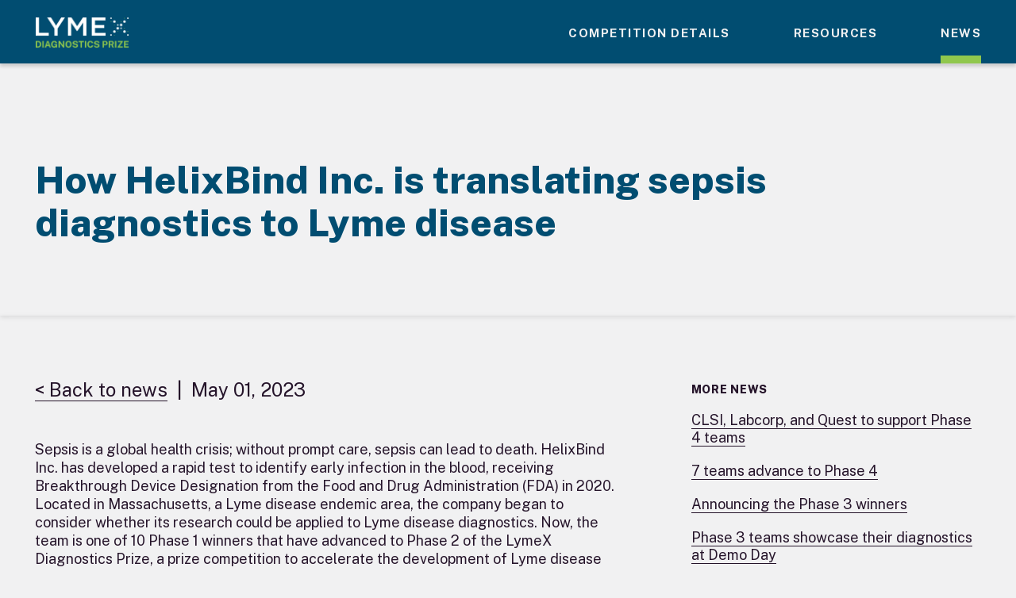

--- FILE ---
content_type: text/html; charset=UTF-8
request_url: https://www.lymexdiagnosticsprize.com/helixbind-profile/
body_size: 10255
content:
<!DOCTYPE html>

<html class="no-js" lang="en-US">
	<head>
		<meta charset="UTF-8">
		<meta name="viewport" content="width=device-width, initial-scale=1.0" >
		<link rel="profile" href="https://gmpg.org/xfn/11">
		<meta name='robots' content='index, follow, max-image-preview:large, max-snippet:-1, max-video-preview:-1' />
	<style>img:is([sizes="auto" i], [sizes^="auto," i]) { contain-intrinsic-size: 3000px 1500px }</style>
	
	<!-- This site is optimized with the Yoast SEO plugin v22.9 - https://yoast.com/wordpress/plugins/seo/ -->
	<title>How HelixBind Inc. is translating sepsis diagnostics to Lyme disease - LymeX Diagnostic Prize</title>
	<link rel="canonical" href="https://www.lymexdiagnosticsprize.com/helixbind-profile/" />
	<meta property="og:locale" content="en_US" />
	<meta property="og:type" content="article" />
	<meta property="og:title" content="How HelixBind Inc. is translating sepsis diagnostics to Lyme disease - LymeX Diagnostic Prize" />
	<meta property="og:description" content="Sepsis is a global health crisis; without prompt care, sepsis can lead to death. HelixBind Inc. has developed a rapid test to identify early infection in the blood, receiving Breakthrough Device Designation from the Food and Drug Administration (FDA) in 2020. Located in Massachusetts, a Lyme disease endemic area, the company began to consider whether [&hellip;]" />
	<meta property="og:url" content="https://www.lymexdiagnosticsprize.com/helixbind-profile/" />
	<meta property="og:site_name" content="LymeX Diagnostic Prize" />
	<meta property="article:published_time" content="2023-05-01T01:30:04+00:00" />
	<meta property="article:modified_time" content="2023-06-08T15:00:42+00:00" />
	<meta property="og:image" content="https://www.lymexdiagnosticsprize.com/wp-content/uploads/2022/06/Social-share-1-1024x576.png" />
	<meta property="og:image:width" content="1024" />
	<meta property="og:image:height" content="576" />
	<meta property="og:image:type" content="image/png" />
	<meta name="author" content="webmaster" />
	<meta name="twitter:card" content="summary_large_image" />
	<meta name="twitter:creator" content="@Lyme_X" />
	<meta name="twitter:site" content="@Lyme_X" />
	<meta name="twitter:label1" content="Written by" />
	<meta name="twitter:data1" content="webmaster" />
	<meta name="twitter:label2" content="Est. reading time" />
	<meta name="twitter:data2" content="7 minutes" />
	<script type="application/ld+json" class="yoast-schema-graph">{"@context":"https://schema.org","@graph":[{"@type":"WebPage","@id":"https://www.lymexdiagnosticsprize.com/helixbind-profile/","url":"https://www.lymexdiagnosticsprize.com/helixbind-profile/","name":"How HelixBind Inc. is translating sepsis diagnostics to Lyme disease - LymeX Diagnostic Prize","isPartOf":{"@id":"https://www.lymexdiagnosticsprize.com/#website"},"datePublished":"2023-05-01T01:30:04+00:00","dateModified":"2023-06-08T15:00:42+00:00","author":{"@id":"https://www.lymexdiagnosticsprize.com/#/schema/person/882d0ac3fe32957892ae119ba87815c1"},"breadcrumb":{"@id":"https://www.lymexdiagnosticsprize.com/helixbind-profile/#breadcrumb"},"inLanguage":"en-US","potentialAction":[{"@type":"ReadAction","target":["https://www.lymexdiagnosticsprize.com/helixbind-profile/"]}]},{"@type":"BreadcrumbList","@id":"https://www.lymexdiagnosticsprize.com/helixbind-profile/#breadcrumb","itemListElement":[{"@type":"ListItem","position":1,"name":"Home","item":"https://www.lymexdiagnosticsprize.com/"},{"@type":"ListItem","position":2,"name":"News","item":"https://www.lymexdiagnosticsprize.com/news/"},{"@type":"ListItem","position":3,"name":"How HelixBind Inc. is translating sepsis diagnostics to Lyme disease"}]},{"@type":"WebSite","@id":"https://www.lymexdiagnosticsprize.com/#website","url":"https://www.lymexdiagnosticsprize.com/","name":"LymeX Diagnostic Prize","description":"","potentialAction":[{"@type":"SearchAction","target":{"@type":"EntryPoint","urlTemplate":"https://www.lymexdiagnosticsprize.com/?s={search_term_string}"},"query-input":"required name=search_term_string"}],"inLanguage":"en-US"},{"@type":"Person","@id":"https://www.lymexdiagnosticsprize.com/#/schema/person/882d0ac3fe32957892ae119ba87815c1","name":"webmaster","sameAs":["https://www.lymexdiagnosticsprize.com"],"url":"https://www.lymexdiagnosticsprize.com/author/webmaster/"}]}</script>
	<!-- / Yoast SEO plugin. -->


<link rel='stylesheet' id='wp-block-library-css' href='https://www.lymexdiagnosticsprize.com/wp-includes/css/dist/block-library/style.min.css' type='text/css' media='all' />
<style id='classic-theme-styles-inline-css' type='text/css'>
/*! This file is auto-generated */
.wp-block-button__link{color:#fff;background-color:#32373c;border-radius:9999px;box-shadow:none;text-decoration:none;padding:calc(.667em + 2px) calc(1.333em + 2px);font-size:1.125em}.wp-block-file__button{background:#32373c;color:#fff;text-decoration:none}
</style>
<style id='global-styles-inline-css' type='text/css'>
:root{--wp--preset--aspect-ratio--square: 1;--wp--preset--aspect-ratio--4-3: 4/3;--wp--preset--aspect-ratio--3-4: 3/4;--wp--preset--aspect-ratio--3-2: 3/2;--wp--preset--aspect-ratio--2-3: 2/3;--wp--preset--aspect-ratio--16-9: 16/9;--wp--preset--aspect-ratio--9-16: 9/16;--wp--preset--color--black: #000000;--wp--preset--color--cyan-bluish-gray: #abb8c3;--wp--preset--color--white: #ffffff;--wp--preset--color--pale-pink: #f78da7;--wp--preset--color--vivid-red: #cf2e2e;--wp--preset--color--luminous-vivid-orange: #ff6900;--wp--preset--color--luminous-vivid-amber: #fcb900;--wp--preset--color--light-green-cyan: #7bdcb5;--wp--preset--color--vivid-green-cyan: #00d084;--wp--preset--color--pale-cyan-blue: #8ed1fc;--wp--preset--color--vivid-cyan-blue: #0693e3;--wp--preset--color--vivid-purple: #9b51e0;--wp--preset--gradient--vivid-cyan-blue-to-vivid-purple: linear-gradient(135deg,rgba(6,147,227,1) 0%,rgb(155,81,224) 100%);--wp--preset--gradient--light-green-cyan-to-vivid-green-cyan: linear-gradient(135deg,rgb(122,220,180) 0%,rgb(0,208,130) 100%);--wp--preset--gradient--luminous-vivid-amber-to-luminous-vivid-orange: linear-gradient(135deg,rgba(252,185,0,1) 0%,rgba(255,105,0,1) 100%);--wp--preset--gradient--luminous-vivid-orange-to-vivid-red: linear-gradient(135deg,rgba(255,105,0,1) 0%,rgb(207,46,46) 100%);--wp--preset--gradient--very-light-gray-to-cyan-bluish-gray: linear-gradient(135deg,rgb(238,238,238) 0%,rgb(169,184,195) 100%);--wp--preset--gradient--cool-to-warm-spectrum: linear-gradient(135deg,rgb(74,234,220) 0%,rgb(151,120,209) 20%,rgb(207,42,186) 40%,rgb(238,44,130) 60%,rgb(251,105,98) 80%,rgb(254,248,76) 100%);--wp--preset--gradient--blush-light-purple: linear-gradient(135deg,rgb(255,206,236) 0%,rgb(152,150,240) 100%);--wp--preset--gradient--blush-bordeaux: linear-gradient(135deg,rgb(254,205,165) 0%,rgb(254,45,45) 50%,rgb(107,0,62) 100%);--wp--preset--gradient--luminous-dusk: linear-gradient(135deg,rgb(255,203,112) 0%,rgb(199,81,192) 50%,rgb(65,88,208) 100%);--wp--preset--gradient--pale-ocean: linear-gradient(135deg,rgb(255,245,203) 0%,rgb(182,227,212) 50%,rgb(51,167,181) 100%);--wp--preset--gradient--electric-grass: linear-gradient(135deg,rgb(202,248,128) 0%,rgb(113,206,126) 100%);--wp--preset--gradient--midnight: linear-gradient(135deg,rgb(2,3,129) 0%,rgb(40,116,252) 100%);--wp--preset--font-size--small: 13px;--wp--preset--font-size--medium: 20px;--wp--preset--font-size--large: 36px;--wp--preset--font-size--x-large: 42px;--wp--preset--spacing--20: 0.44rem;--wp--preset--spacing--30: 0.67rem;--wp--preset--spacing--40: 1rem;--wp--preset--spacing--50: 1.5rem;--wp--preset--spacing--60: 2.25rem;--wp--preset--spacing--70: 3.38rem;--wp--preset--spacing--80: 5.06rem;--wp--preset--shadow--natural: 6px 6px 9px rgba(0, 0, 0, 0.2);--wp--preset--shadow--deep: 12px 12px 50px rgba(0, 0, 0, 0.4);--wp--preset--shadow--sharp: 6px 6px 0px rgba(0, 0, 0, 0.2);--wp--preset--shadow--outlined: 6px 6px 0px -3px rgba(255, 255, 255, 1), 6px 6px rgba(0, 0, 0, 1);--wp--preset--shadow--crisp: 6px 6px 0px rgba(0, 0, 0, 1);}:where(.is-layout-flex){gap: 0.5em;}:where(.is-layout-grid){gap: 0.5em;}body .is-layout-flex{display: flex;}.is-layout-flex{flex-wrap: wrap;align-items: center;}.is-layout-flex > :is(*, div){margin: 0;}body .is-layout-grid{display: grid;}.is-layout-grid > :is(*, div){margin: 0;}:where(.wp-block-columns.is-layout-flex){gap: 2em;}:where(.wp-block-columns.is-layout-grid){gap: 2em;}:where(.wp-block-post-template.is-layout-flex){gap: 1.25em;}:where(.wp-block-post-template.is-layout-grid){gap: 1.25em;}.has-black-color{color: var(--wp--preset--color--black) !important;}.has-cyan-bluish-gray-color{color: var(--wp--preset--color--cyan-bluish-gray) !important;}.has-white-color{color: var(--wp--preset--color--white) !important;}.has-pale-pink-color{color: var(--wp--preset--color--pale-pink) !important;}.has-vivid-red-color{color: var(--wp--preset--color--vivid-red) !important;}.has-luminous-vivid-orange-color{color: var(--wp--preset--color--luminous-vivid-orange) !important;}.has-luminous-vivid-amber-color{color: var(--wp--preset--color--luminous-vivid-amber) !important;}.has-light-green-cyan-color{color: var(--wp--preset--color--light-green-cyan) !important;}.has-vivid-green-cyan-color{color: var(--wp--preset--color--vivid-green-cyan) !important;}.has-pale-cyan-blue-color{color: var(--wp--preset--color--pale-cyan-blue) !important;}.has-vivid-cyan-blue-color{color: var(--wp--preset--color--vivid-cyan-blue) !important;}.has-vivid-purple-color{color: var(--wp--preset--color--vivid-purple) !important;}.has-black-background-color{background-color: var(--wp--preset--color--black) !important;}.has-cyan-bluish-gray-background-color{background-color: var(--wp--preset--color--cyan-bluish-gray) !important;}.has-white-background-color{background-color: var(--wp--preset--color--white) !important;}.has-pale-pink-background-color{background-color: var(--wp--preset--color--pale-pink) !important;}.has-vivid-red-background-color{background-color: var(--wp--preset--color--vivid-red) !important;}.has-luminous-vivid-orange-background-color{background-color: var(--wp--preset--color--luminous-vivid-orange) !important;}.has-luminous-vivid-amber-background-color{background-color: var(--wp--preset--color--luminous-vivid-amber) !important;}.has-light-green-cyan-background-color{background-color: var(--wp--preset--color--light-green-cyan) !important;}.has-vivid-green-cyan-background-color{background-color: var(--wp--preset--color--vivid-green-cyan) !important;}.has-pale-cyan-blue-background-color{background-color: var(--wp--preset--color--pale-cyan-blue) !important;}.has-vivid-cyan-blue-background-color{background-color: var(--wp--preset--color--vivid-cyan-blue) !important;}.has-vivid-purple-background-color{background-color: var(--wp--preset--color--vivid-purple) !important;}.has-black-border-color{border-color: var(--wp--preset--color--black) !important;}.has-cyan-bluish-gray-border-color{border-color: var(--wp--preset--color--cyan-bluish-gray) !important;}.has-white-border-color{border-color: var(--wp--preset--color--white) !important;}.has-pale-pink-border-color{border-color: var(--wp--preset--color--pale-pink) !important;}.has-vivid-red-border-color{border-color: var(--wp--preset--color--vivid-red) !important;}.has-luminous-vivid-orange-border-color{border-color: var(--wp--preset--color--luminous-vivid-orange) !important;}.has-luminous-vivid-amber-border-color{border-color: var(--wp--preset--color--luminous-vivid-amber) !important;}.has-light-green-cyan-border-color{border-color: var(--wp--preset--color--light-green-cyan) !important;}.has-vivid-green-cyan-border-color{border-color: var(--wp--preset--color--vivid-green-cyan) !important;}.has-pale-cyan-blue-border-color{border-color: var(--wp--preset--color--pale-cyan-blue) !important;}.has-vivid-cyan-blue-border-color{border-color: var(--wp--preset--color--vivid-cyan-blue) !important;}.has-vivid-purple-border-color{border-color: var(--wp--preset--color--vivid-purple) !important;}.has-vivid-cyan-blue-to-vivid-purple-gradient-background{background: var(--wp--preset--gradient--vivid-cyan-blue-to-vivid-purple) !important;}.has-light-green-cyan-to-vivid-green-cyan-gradient-background{background: var(--wp--preset--gradient--light-green-cyan-to-vivid-green-cyan) !important;}.has-luminous-vivid-amber-to-luminous-vivid-orange-gradient-background{background: var(--wp--preset--gradient--luminous-vivid-amber-to-luminous-vivid-orange) !important;}.has-luminous-vivid-orange-to-vivid-red-gradient-background{background: var(--wp--preset--gradient--luminous-vivid-orange-to-vivid-red) !important;}.has-very-light-gray-to-cyan-bluish-gray-gradient-background{background: var(--wp--preset--gradient--very-light-gray-to-cyan-bluish-gray) !important;}.has-cool-to-warm-spectrum-gradient-background{background: var(--wp--preset--gradient--cool-to-warm-spectrum) !important;}.has-blush-light-purple-gradient-background{background: var(--wp--preset--gradient--blush-light-purple) !important;}.has-blush-bordeaux-gradient-background{background: var(--wp--preset--gradient--blush-bordeaux) !important;}.has-luminous-dusk-gradient-background{background: var(--wp--preset--gradient--luminous-dusk) !important;}.has-pale-ocean-gradient-background{background: var(--wp--preset--gradient--pale-ocean) !important;}.has-electric-grass-gradient-background{background: var(--wp--preset--gradient--electric-grass) !important;}.has-midnight-gradient-background{background: var(--wp--preset--gradient--midnight) !important;}.has-small-font-size{font-size: var(--wp--preset--font-size--small) !important;}.has-medium-font-size{font-size: var(--wp--preset--font-size--medium) !important;}.has-large-font-size{font-size: var(--wp--preset--font-size--large) !important;}.has-x-large-font-size{font-size: var(--wp--preset--font-size--x-large) !important;}
:where(.wp-block-post-template.is-layout-flex){gap: 1.25em;}:where(.wp-block-post-template.is-layout-grid){gap: 1.25em;}
:where(.wp-block-columns.is-layout-flex){gap: 2em;}:where(.wp-block-columns.is-layout-grid){gap: 2em;}
:root :where(.wp-block-pullquote){font-size: 1.5em;line-height: 1.6;}
</style>
<link rel='stylesheet' id='theme-styles-css' href='https://www.lymexdiagnosticsprize.com/wp-content/themes/lymex/style.css' type='text/css' media='all' />
<link rel='stylesheet' id='app-styles-css' href='https://www.lymexdiagnosticsprize.com/wp-content/themes/lymex/assets/css/app.css' type='text/css' media='all' />
<script type="text/javascript" src="https://www.lymexdiagnosticsprize.com/wp-includes/js/jquery/jquery.min.js?ver=3.7.1" id="jquery-core-js"></script>
<script type="text/javascript" src="https://www.lymexdiagnosticsprize.com/wp-includes/js/jquery/jquery-migrate.min.js?ver=3.4.1" id="jquery-migrate-js"></script>
<link rel="https://api.w.org/" href="https://www.lymexdiagnosticsprize.com/wp-json/" /><link rel="alternate" title="JSON" type="application/json" href="https://www.lymexdiagnosticsprize.com/wp-json/wp/v2/posts/428" /><link rel='shortlink' href='https://www.lymexdiagnosticsprize.com/?p=428' />
<link rel="alternate" title="oEmbed (JSON)" type="application/json+oembed" href="https://www.lymexdiagnosticsprize.com/wp-json/oembed/1.0/embed?url=https%3A%2F%2Fwww.lymexdiagnosticsprize.com%2Fhelixbind-profile%2F" />
<link rel="alternate" title="oEmbed (XML)" type="text/xml+oembed" href="https://www.lymexdiagnosticsprize.com/wp-json/oembed/1.0/embed?url=https%3A%2F%2Fwww.lymexdiagnosticsprize.com%2Fhelixbind-profile%2F&#038;format=xml" />

<!-- Adding FavIcon -->
<link rel='shortcut icon' href='https://www.lymexdiagnosticsprize.com/wp-content/themes/lymex/assets/img/favicon.png' />
		<style type="text/css" id="wp-custom-css">
			.is-type-video.wp-block-embed .wp-block-embed__wrapper {
	position: relative;
	padding-bottom: 56.25%
}
.is-type-video.wp-block-embed .wp-block-embed__wrapper iframe {
	position: absolute;
	left: 0; top: 0;
	width: 100%;
	height: 100%
}		</style>
		    
    <!-- Global site tag (gtag.js) - Google Analytics -->
    <script async src="https://www.googletagmanager.com/gtag/js?id=G-SR031R7L7M"></script>
    <script>
      window.dataLayer = window.dataLayer || [];
      function gtag(){dataLayer.push(arguments);}
      gtag('js', new Date());

      gtag('config', 'G-SR031R7L7M');
    </script>
	</head>

  <body class="single single--post ">
    <div id="page">
    <div class="pageSlide"></div>
    <header id="site-header">
      <div class="container">
        <div class="site-title"><a href="https://www.lymexdiagnosticsprize.com" title="LymeX Diagnostic Prize" rel="home"><img src="https://www.lymexdiagnosticsprize.com/wp-content/themes/lymex/assets/img/logo.png" alt="LymeX Diagnostic Prize" /></a></div>

        <div id="menu-toggle" class="menu-toggle"><span>Menu</span></div>
        <div class="navigation clearfix">
          <nav id="main-navigation">
            <div class="menu-primary-navigation-container"><ul id="primary-menu" class="menu-items"><li id="menu-item-26" class="menu-item menu-item-type-post_type menu-item-object-page menu-item-has-children"><a href="https://www.lymexdiagnosticsprize.com/about-the-competition/"><span data-hover="Competition details">Competition details</span></a>
<ul class="sub-menu">
	<li id="menu-item-34" class="menu-item menu-item-type-post_type menu-item-object-page"><a href="https://www.lymexdiagnosticsprize.com/about-the-competition/"><span data-hover="About the competition">About the competition</span></a></li>
	<li id="menu-item-32" class="menu-item menu-item-type-post_type menu-item-object-page"><a href="https://www.lymexdiagnosticsprize.com/timeline/"><span data-hover="Timeline">Timeline</span></a></li>
	<li id="menu-item-30" class="menu-item menu-item-type-post_type menu-item-object-page"><a href="https://www.lymexdiagnosticsprize.com/prizes/"><span data-hover="Prizes">Prizes</span></a></li>
	<li id="menu-item-484" class="menu-item menu-item-type-post_type menu-item-object-page"><a href="https://www.lymexdiagnosticsprize.com/winners/"><span data-hover="Winners">Winners</span></a></li>
	<li id="menu-item-27" class="menu-item menu-item-type-post_type menu-item-object-page"><a href="https://www.lymexdiagnosticsprize.com/evaluation-criteria/"><span data-hover="Evaluation criteria">Evaluation criteria</span></a></li>
	<li id="menu-item-576" class="menu-item menu-item-type-post_type menu-item-object-page"><a href="https://www.lymexdiagnosticsprize.com/judging/"><span data-hover="Judging">Judging</span></a></li>
	<li id="menu-item-552" class="menu-item menu-item-type-post_type menu-item-object-page"><a href="https://www.lymexdiagnosticsprize.com/expert-support/"><span data-hover="Expert support">Expert support</span></a></li>
	<li id="menu-item-31" class="menu-item menu-item-type-post_type menu-item-object-page"><a href="https://www.lymexdiagnosticsprize.com/rules-terms-and-conditions/"><span data-hover="Rules, terms, and conditions">Rules, terms, and conditions</span></a></li>
</ul>
</li>
<li id="menu-item-40" class="menu-item menu-item-type-post_type menu-item-object-page menu-item-has-children"><a href="https://www.lymexdiagnosticsprize.com/resources/"><span data-hover="Resources">Resources</span></a>
<ul class="sub-menu">
	<li id="menu-item-251" class="menu-item menu-item-type-post_type menu-item-object-page"><a href="https://www.lymexdiagnosticsprize.com/resources/"><span data-hover="General resources">General resources</span></a></li>
	<li id="menu-item-338" class="menu-item menu-item-type-post_type menu-item-object-page"><a href="https://www.lymexdiagnosticsprize.com/faq/"><span data-hover="FAQ">FAQ</span></a></li>
</ul>
</li>
<li id="menu-item-41" class="menu-item menu-item-type-post_type menu-item-object-page current_page_parent"><a href="https://www.lymexdiagnosticsprize.com/news/"><span data-hover="News">News</span></a></li>
</ul></div>          </nav>
        </div><!--.navigation -->
        
        <div class="clearfix"></div>
      </div>
    </header><!-- #site-header -->

    <div id="main" class="site-content clearfix">
<div id="primary" class="site-content single-post">
  <div class="page-header page-header__blog"><div class="container clearfix"><h1 class="page-title heading1">How HelixBind Inc. is translating sepsis diagnostics to Lyme disease</h1></div></div>  <div class="page-section">
    <div class="container clearfix">
      <div class="row">
        <div class="col-lg-8 col-md-8 col-sm-12">
          <div class="post"><div class="post-meta"><a href="https://www.lymexdiagnosticsprize.com/news/" title="link to news page" class="link-back">&lt; Back to news</a> &nbsp;|&nbsp; May 01, 2023</div><div class="entry-content">
<p>Sepsis is a global health crisis; without prompt care, sepsis can lead to death. HelixBind Inc. has developed a rapid test to identify early infection in the blood, receiving Breakthrough Device Designation from the Food and Drug Administration (FDA) in 2020. Located in Massachusetts, a Lyme disease endemic area, the company began to consider whether its research could be applied to Lyme disease diagnostics. Now, the team is one of 10 Phase 1 winners that have advanced to Phase 2 of the LymeX Diagnostics Prize, a prize competition to accelerate the development of Lyme disease diagnostics.</p>



<p>Through September 2023, the Phase 2 cohort is participating in a virtual accelerator designed to help them refine their concepts for detecting active Lyme disease infections in people. The goal of the multiphase <a href="https://www.lyme-x.org/" target="_blank" rel="noreferrer noopener">LymeX Innovation Accelerator</a> (LymeX) competition is to nurture the development of diagnostics toward FDA review.</p>



<p>We spoke with HelixBind <a href="http://www.helixbind.com" target="_blank" rel="noreferrer noopener">Founder and CEO Alon Singer and Chief Business Officer David Steinmiller</a> to understand how the team is applying learnings from sepsis research to Lyme disease diagnostics, considering test design and functionality, and looking ahead to the next steps for the company.</p>



<p><strong>Today’s Lyme disease diagnostics rely on the presence of antibodies in the blood. How have you applied your research in sepsis diagnostics to hone in on a test for bacteria?&nbsp;</strong><br><em>Steinmiller: </em>“HelixBind has developed a whole suite of technologies on a platform for invasive infections, perhaps the most important being bloodstream infections associated with sepsis. There are aspects of Lyme disease that are similar. And the announcement of the LymeX Diagnostics Prize has helped us to put a little bit more focus on this project inside the company and dedicate some staff specifically to this project.</p>



<p><em>Borrelia burgdorferi</em>, the spirochete [a spiral-shaped bacteria] that causes Lyme disease, is in your blood at extremely low levels. Existing tests cannot detect something at that low level. What makes our technology different is we can actually sample large enough volumes so that you can detect something at low concentration.</p>



<p>So just to give you an example, the spirochete may be in your blood at concentrations as low as a couple of cells in a milliliter or a teaspoon of blood. Most tests can’t test that much volume. Our technology can assay large volumes, many milliliters of blood, and therefore we can detect something as low as a couple cells per milliliter.”</p>



<p><em>Singer:</em> “From a diagnostics perspective, it’s a sense of frustration that if you have that bullseye, we know you have Lyme—but what if you have other symptoms but you don&#8217;t have that kind of textbook bullseye?</p>



<p>We’re not looking for the human response, we’re looking for the bacteria. So in effect, we’re looking for something right after the tick bite has occurred, or several days after when you start to have symptoms. What we’re looking for is the bacteria there as opposed to waiting for the immune response to build, then detecting it there.</p>



<p>Now the added benefit of that is you can imagine a situation—and this is known to be true—that if you’ve had a tick bite before or you had Lyme disease before, it’s hard to know if the current tick bite is what caused a disease; you’re always going to have that background antibody level. So people who live in endemic regions are going to have background antibody levels or background levels that say they’re positive, whereas our test will specifically detect a current infection.”</p>



<p><strong>As you’ve seen with sepsis, the ability to provide an early diagnosis is critical for treatment. How will providers be able to use this test?</strong><br><em>Steinmiller:</em> “With the diagnostics platform, we have a disposable cassette. And the way it works is you take a blood tube from a patient, snap it into the cassette, slide in the box, and press ‘go.’</p>



<p>We designed this instrument in consultation with a variety of thought leaders in microbiology and infectious diseases to fit into the workflow of any hospital. But to be easy enough to use so that minimal training is required. There are multiple assay steps in our assay, and it all takes place on that disposable cartridge. All the reagents are already onboard; the instrument just monitors the cartridge.</p>



<p>And crucially, the technology was designed to be very flexible to be used with a variety of tests. So whether it’s Lyme disease, whether it’s a larger tick-borne pathogen panel, whether it’s bloodstream infections associated with sepsis and on and on, the platform remains the same. It’s just the reagents that are onboard the cassette.”</p>



<p><strong>The Phase 2 virtual accelerator provides teams with access to a range of resources, including mentors, webinars, and networking. What has been most helpful to your team as you refine your concept?</strong><br><em>Steinmiller:</em> “Number one is the access to experts in the field. Because as you know, we don’t know what’s really going on with Lyme. It’s really confusing and just understanding the disease is complicated. And then how to do any sort of clinical study with this patient population is exceedingly difficult. And so having access to experts is helpful to be able to bounce our ideas off them.</p>



<p>And it’s helpful to do that in conjunction with other companies. For example, at the end of a webinar, there’s a question section and we get to hear the questions that other [Phase 2 teams] have and then build on those questions. Someone may ask a question in a slightly different way than we would’ve thought of asking it, or someone may have brought up a new issue, or we may bring up an issue. So the number one thing is the access to the experts, but the second is being able to discuss these things in a forum of multiple interested parties.”</p>



<p><strong>You only have four months left in Phase 2 of the LymeX Diagnostics Prize. Beyond the competition, what is HelixBind looking to do next?</strong><br><em>Steinmiller:</em> “We have a whole pipeline of tests. We have a diagnostic platform, a little device that’s going to go into hospitals. It can also go into doctor’s offices, but it’s really focused on hospitals to start. Our first test is for sepsis. We are doing clinical studies now for that test and we will continue to expand those studies. And we should start—later this year or early next year—our studies for FDA clearance for our first sepsis test. And then we’ve got a whole pipeline of tests for other bloodstream infections on that platform.</p>



<p>For Lyme, what is very important for the company is to get clinical data on where our tests will be most impactful in the course of the Lyme disease treatment here. Is it in the first three weeks after a tick bite? Is it perhaps later for a patient who suspects they had Lyme disease? That’s to be decided. So understanding clinically where this test is most impactful is an important thing for us.”</p>



<p><strong>The goal of the LymeX Diagnostics Prize is to nurture the development of diagnostics toward FDA review. But beyond a validated test for active infection, what impact do you hope your work will have?</strong><br><em>Steinmiller:</em> “Let’s start out with Lyme disease. Number one, we think our test is going to help diagnose patients who don’t know they have Lyme. We’re going to identify these cases and that’s going to lead to treatment. It’s certainly going to improve the quality of life for those patients who are treated. So that’s the number one driving issue.</p>



<p>We’re going to develop a stronger understanding of Lyme disease in general. So we think that’s really important, secondary to basically improving patient health. That same thing is true for our diagnostic platform; it is really going to change the way invasive infections are thought of. For example, the way you identify the pathogen associated with a bloodstream infection is you culture it in a Petri dish or in a culture bottle. That takes a long time and sometimes it doesn’t work. There are lots of cases of bloodstream infections where it’s never clear whether the patient actually has an infection because you can’t culture. There are various reasons why a pathogen may not be culturable.</p>



<p>Our test is going to change the way you do that because we’re going to be able to tell you what the pathogen is within hours of patient presentation, and we’ll catch those cases that are currently being missed.</p>



<p>So again, the driver is we’re going to save lives, because sepsis kills a lot of people, but just as importantly, we’re going to suddenly understand the disease in ways that we don’t currently understand it. And there are plenty of other invasive infections—pneumonia, joint infections—where the technology is going to be useful as well.”</p>



<h2 class="wp-block-heading"><strong>Looking ahead: Expert judging panel to convene in October 2023</strong></h2>



<p>Following the accelerator, the cohort will submit concept papers that detail solution refinement, clinical and patient input, and a roadmap from lab to market. The competition judging panel—composed of experts across biology, clinical and technology translation, patient experience and advocacy, diagnostic science and technology, exponential innovation, and ethics—will evaluate eligible submissions according to <a href="https://www.lymexdiagnosticsprize.com/evaluation-criteria/">official Phase 2 evaluation criteria</a>. Based on the judges’ evaluations, the panel will recommend up to five Phase 2 winners of the LymeX Diagnostics Prize.</p>



<p class="post-cta"><em>To receive all Phase 2 updates, <a href="http://eepurl.com/hP-2DH">subscribe to the LymeX Diagnostics Prize newsletter</a> and <a href="https://twitter.com/Lyme_X/">follow @Lyme_X on Twitter</a>.</em></p>
</div><div class="post-social-share"><h4 class="heading5">Share This:</h4><ul class="clearfix"><li class="facebook"><a href="http://www.facebook.com/sharer/sharer.php?u=https://www.lymexdiagnosticsprize.com/helixbind-profile/&title=How HelixBind Inc. is translating sepsis diagnostics to Lyme disease by LymeX Diagnostics Prize https://www.lymexdiagnosticsprize.com/helixbind-profile/" title="Share this on Facebook" target="_blank">Share on Facebook</a></li><li class="twitter"><a href="https://twitter.com/intent/tweet?text=How HelixBind Inc. is translating sepsis diagnostics to Lyme disease by LymeX Diagnostics Prize https://www.lymexdiagnosticsprize.com/helixbind-profile/" title="Share this on Twitter" target="_blank">Share on Twitter</a></li></ul></div></div>        </div>

        <div class="col-lg-4 col-md-4 col-xs-12 hidden-xs">
          <div class="blog-sidebar">
            	<div id="sidebar" role="complementary">
		<ul>
			<aside id="block-8" class="widget widget_block">
<h3 class="heading5 wp-block-heading">More News</h3>
</aside><aside id="block-7" class="widget widget_block widget_recent_entries"><ul class="wp-block-latest-posts__list wp-block-latest-posts"><li><a class="wp-block-latest-posts__post-title" href="https://www.lymexdiagnosticsprize.com/phase-4-industry-supporters/">CLSI, Labcorp, and Quest to support Phase 4 teams</a></li>
<li><a class="wp-block-latest-posts__post-title" href="https://www.lymexdiagnosticsprize.com/phase-4-launches/">7 teams advance to Phase 4</a></li>
<li><a class="wp-block-latest-posts__post-title" href="https://www.lymexdiagnosticsprize.com/announcing-the-phase-3-winners/">Announcing the Phase 3 winners</a></li>
<li><a class="wp-block-latest-posts__post-title" href="https://www.lymexdiagnosticsprize.com/phase-3-demo-day-highlights/">Phase 3 teams showcase their diagnostics at Demo Day</a></li>
<li><a class="wp-block-latest-posts__post-title" href="https://www.lymexdiagnosticsprize.com/register-for-phase-3-demo-day/">Meet the Phase 3 teams at Demo Day</a></li>
</ul></aside>		</ul>
	</div>
          </div>
        </div>
      </div><!-- .row -->
    </div>
  </div>
</div><!--#primary-->


</div><!-- #main -->


<footer class="site-footer">
  <div class="container clearfix">
    <div class="site-footer__wrapper">
      <div class="footer-left">
        <div class="logo-footer"><img src="https://www.lymexdiagnosticsprize.com/wp-content/themes/lymex/assets/img/logo.png" alt="LymeX Diagnostic Prize" /></div>
        <div class="subscription-form">
          <h3>Sign up to receive the Lymex Diagnostics Prize newsletter</h3>
          <div class="mc_embed_signup"><form action="https://luminary-labs.us2.list-manage.com/subscribe?u=441bc2dfe9a009f0cf6c7d02b&id=90ab71f912" method="post" name="mc-embedded-subscribe-form" target="_blank"><label for="email" class="screen-reader-text">Enter email address</label><input type="email" value="" name="EMAIL" id="email" class="email" placeholder="Enter email address" required /><input type="submit" name="subscribe" value="Subscribe" class="button mc-embedded-subscribe" title="Subscribe" /><div class="clearfix"></div></form><div class="clearfix"></div></div>        </div>
        <div class="footer-social-share"><ul class="clearfix"><li class="twitter"><a href="https://twitter.com/Lyme_X" title="Follow us on Twitter" target="_blank">Follow us on Twitter</a></li></ul></div>      </div>
      <div class="footer-right">
        <div class="footer-navigation clearfix">
          <div class="menu-footer-menu-left-container"><ul id="menu-footer-menu-left" class="nav-menu"><li id="menu-item-53" class="menu-item menu-item-type-post_type menu-item-object-page menu-item-home menu-item-53"><a href="https://www.lymexdiagnosticsprize.com/">Home</a></li>
<li id="menu-item-48" class="menu-item menu-item-type-post_type menu-item-object-page menu-item-48"><a href="https://www.lymexdiagnosticsprize.com/about-the-competition/">About the competition</a></li>
<li id="menu-item-52" class="menu-item menu-item-type-post_type menu-item-object-page menu-item-52"><a href="https://www.lymexdiagnosticsprize.com/timeline/">Timeline</a></li>
<li id="menu-item-51" class="menu-item menu-item-type-post_type menu-item-object-page menu-item-51"><a href="https://www.lymexdiagnosticsprize.com/prizes/">Prizes</a></li>
<li id="menu-item-49" class="menu-item menu-item-type-post_type menu-item-object-page menu-item-49"><a href="https://www.lymexdiagnosticsprize.com/evaluation-criteria/">Evaluation criteria</a></li>
<li id="menu-item-574" class="menu-item menu-item-type-post_type menu-item-object-page menu-item-574"><a href="https://www.lymexdiagnosticsprize.com/judging/">Judging</a></li>
<li id="menu-item-554" class="menu-item menu-item-type-post_type menu-item-object-page menu-item-554"><a href="https://www.lymexdiagnosticsprize.com/expert-support/">Expert support</a></li>
</ul></div>        </div>
        <div class="footer-navigation clearfix">
          <div class="menu-footer-menu-right-container"><ul id="menu-footer-menu-right" class="nav-menu"><li id="menu-item-497" class="menu-item menu-item-type-post_type menu-item-object-page menu-item-497"><a href="https://www.lymexdiagnosticsprize.com/rules-terms-and-conditions/">Rules, terms, and conditions</a></li>
<li id="menu-item-492" class="menu-item menu-item-type-post_type menu-item-object-page menu-item-492"><a href="https://www.lymexdiagnosticsprize.com/winners/">Winners</a></li>
<li id="menu-item-43" class="menu-item menu-item-type-post_type menu-item-object-page menu-item-43"><a href="https://www.lymexdiagnosticsprize.com/resources/">Resources</a></li>
<li id="menu-item-339" class="menu-item menu-item-type-post_type menu-item-object-page menu-item-339"><a href="https://www.lymexdiagnosticsprize.com/faq/">FAQ</a></li>
<li id="menu-item-46" class="menu-item menu-item-type-post_type menu-item-object-page current_page_parent menu-item-46"><a href="https://www.lymexdiagnosticsprize.com/news/">News</a></li>
<li id="menu-item-45" class="menu-item menu-item-type-post_type menu-item-object-page menu-item-45"><a href="https://www.lymexdiagnosticsprize.com/privacy-policy/">Privacy policy</a></li>
</ul></div>        </div>
      </div>
    </div>
    
    <div class="site-footer__bottom">
      <div class="footer-sponsor">
        <div class="copyright-text">
          <p>The LymeX Diagnostics Prize Phase 1 and Phase 2 were managed under contract with NASA’s Center of Excellence for Collaborative Innovation (CoECI). As part of its mission, CoECI provides assistance in the use of crowdsourcing across the federal government. CoECI provides the NASA Tournament Lab (NTL) as a contract platform for running crowdsourced challenges for NASA and other federal agencies. See all government challenges at <a href="https://www.challenge.gov/" target="_blank">Challenge.gov</a>.</p>
          <p>The LymeX Diagnostics Prize Phase 3 and Phase 4 are supported by the Steven & Alexandra Cohen Foundation through a fiscal sponsorship with <a href="https://digitalharbor.org/" target="_blank">Digital Harbor Foundation</a>. Digital Harbor Foundation is dedicated to creating pathways to opportunity through technology by advancing digital equity for everyone, increasing diversity in the tech sector, supporting innovative education, and developing technology for the public good.</p>
        </div>
      </div>
      <div class="footer-credits">Powered by <a href="https://www.luminary-labs.com/" target="_blank">Luminary Labs</a></div>


      
    </div>
  </div>
</footer>


</div><!-- #page -->

<script type="speculationrules">
{"prefetch":[{"source":"document","where":{"and":[{"href_matches":"\/*"},{"not":{"href_matches":["\/wp-*.php","\/wp-admin\/*","\/wp-content\/uploads\/*","\/wp-content\/*","\/wp-content\/plugins\/*","\/wp-content\/themes\/lymex\/*","\/*\\?(.+)"]}},{"not":{"selector_matches":"a[rel~=\"nofollow\"]"}},{"not":{"selector_matches":".no-prefetch, .no-prefetch a"}}]},"eagerness":"conservative"}]}
</script>
<script type="text/javascript" src="https://www.lymexdiagnosticsprize.com/wp-content/themes/lymex/assets/js/jquery.easing.min.js?ver=1.4" id="jquery-easing-js"></script>
<script type="text/javascript" src="https://www.lymexdiagnosticsprize.com/wp-content/themes/lymex/assets/js/jquery.sticky.js?ver=v1.0.4" id="jquery-sticky-js"></script>
<script type="text/javascript" src="https://www.lymexdiagnosticsprize.com/wp-content/themes/lymex/assets/js/functions.js?ver=1.1.02" id="theme-js-js"></script>
</body>
</html>


--- FILE ---
content_type: text/css
request_url: https://www.lymexdiagnosticsprize.com/wp-content/themes/lymex/style.css
body_size: 75
content:
/*
 Theme Name: LymeX Dagnostic Prize
 Theme URI: #
 Author: Futurescape
 Author URI: https://www.futurescape.in/
 Description: A custom theme specially created for LymeX Dagnostic Prize Challenge
 Version: 1.0
 License: All right reserved.
*/

--- FILE ---
content_type: text/css
request_url: https://www.lymexdiagnosticsprize.com/wp-content/themes/lymex/assets/css/app.css
body_size: 19713
content:
@import url("https://fonts.googleapis.com/css2?family=Public+Sans:ital,wght@0,400;0,600;0,700;0,800;1,400;1,600;1,700;1,800&display=swap");
/*!
 * Bootstrap Reboot v4.4.1 (https://getbootstrap.com/)
 * Copyright 2011-2019 The Bootstrap Authors
 * Copyright 2011-2019 Twitter, Inc.
 * Licensed under MIT (https://github.com/twbs/bootstrap/blob/master/LICENSE)
 * Forked from Normalize.css, licensed MIT (https://github.com/necolas/normalize.css/blob/master/LICENSE.md)
 */
*,
*::before,
*::after {
  box-sizing: border-box;
}

html {
  font-family: sans-serif;
  line-height: 1.15;
  -webkit-text-size-adjust: 100%;
  -webkit-tap-highlight-color: rgba(0, 0, 0, 0);
}

article, aside, figcaption, figure, footer, header, hgroup, main, nav, section {
  display: block;
}

body {
  margin: 0;
  font-family: "Public Sans", Helvetica, "Helvetica Neue", Arial, sans-serif;
  font-size: 1.125rem;
  font-weight: 400;
  line-height: 1.3;
  color: #25142A;
  text-align: left;
  background-color: #F1F1F2;
}

[tabindex="-1"]:focus:not(:focus-visible) {
  outline: 0 !important;
}

hr {
  box-sizing: content-box;
  height: 0;
  overflow: visible;
}

h1, h2, h3, h4, h5, h6 {
  margin-top: 0;
  margin-bottom: 0.5rem;
}

p {
  margin-top: 0;
  margin-bottom: 1rem;
}

abbr[title],
abbr[data-original-title] {
  text-decoration: underline;
  text-decoration: underline dotted;
  cursor: help;
  border-bottom: 0;
  text-decoration-skip-ink: none;
}

address {
  margin-bottom: 1rem;
  font-style: normal;
  line-height: inherit;
}

ol,
ul,
dl {
  margin-top: 0;
  margin-bottom: 1rem;
}

ol ol,
ul ul,
ol ul,
ul ol {
  margin-bottom: 0;
}

dt {
  font-weight: 700;
}

dd {
  margin-bottom: 0.5rem;
  margin-left: 0;
}

blockquote {
  margin: 0 0 1rem;
}

b,
strong {
  font-weight: bolder;
}

small {
  font-size: 80%;
}

sub,
sup {
  position: relative;
  font-size: 75%;
  line-height: 0;
  vertical-align: baseline;
}

sub {
  bottom: -0.25em;
}

sup {
  top: -0.5em;
}

a {
  color: #90C74D;
  text-decoration: none;
  background-color: transparent;
}
a:hover {
  color: #25142A;
  text-decoration: none;
}

a:not([href]) {
  color: inherit;
  text-decoration: none;
}
a:not([href]):hover {
  color: inherit;
  text-decoration: none;
}

pre,
code,
kbd,
samp {
  font-family: SFMono-Regular, Menlo, Monaco, Consolas, "Liberation Mono", "Courier New", monospace;
  font-size: 1em;
}

pre {
  margin-top: 0;
  margin-bottom: 1rem;
  overflow: auto;
}

figure {
  margin: 0 0 1rem;
}

img {
  vertical-align: middle;
  border-style: none;
}

svg {
  overflow: hidden;
  vertical-align: middle;
}

table {
  border-collapse: collapse;
}

caption {
  padding-top: 0.75rem;
  padding-bottom: 0.75rem;
  color: #6c757d;
  text-align: left;
  caption-side: bottom;
}

th {
  text-align: inherit;
}

label {
  display: inline-block;
  margin-bottom: 0.5rem;
}

button {
  border-radius: 0;
}

button:focus {
  outline: 1px dotted;
  outline: 5px auto -webkit-focus-ring-color;
}

input,
button,
select,
optgroup,
textarea {
  margin: 0;
  font-family: inherit;
  font-size: inherit;
  line-height: inherit;
}

button,
input {
  overflow: visible;
}

button,
select {
  text-transform: none;
}

select {
  word-wrap: normal;
}

button,
[type=button],
[type=reset],
[type=submit] {
  -webkit-appearance: button;
}

button:not(:disabled),
[type=button]:not(:disabled),
[type=reset]:not(:disabled),
[type=submit]:not(:disabled) {
  cursor: pointer;
}

button::-moz-focus-inner,
[type=button]::-moz-focus-inner,
[type=reset]::-moz-focus-inner,
[type=submit]::-moz-focus-inner {
  padding: 0;
  border-style: none;
}

input[type=radio],
input[type=checkbox] {
  box-sizing: border-box;
  padding: 0;
}

input[type=date],
input[type=time],
input[type=datetime-local],
input[type=month] {
  -webkit-appearance: listbox;
}

textarea {
  overflow: auto;
  resize: vertical;
}

fieldset {
  min-width: 0;
  padding: 0;
  margin: 0;
  border: 0;
}

legend {
  display: block;
  width: 100%;
  max-width: 100%;
  padding: 0;
  margin-bottom: 0.5rem;
  font-size: 1.5rem;
  line-height: inherit;
  color: inherit;
  white-space: normal;
}

progress {
  vertical-align: baseline;
}

[type=number]::-webkit-inner-spin-button,
[type=number]::-webkit-outer-spin-button {
  height: auto;
}

[type=search] {
  outline-offset: -2px;
  -webkit-appearance: none;
}

[type=search]::-webkit-search-decoration {
  -webkit-appearance: none;
}

::-webkit-file-upload-button {
  font: inherit;
  -webkit-appearance: button;
}

output {
  display: inline-block;
}

summary {
  display: list-item;
  cursor: pointer;
}

template {
  display: none;
}

[hidden] {
  display: none !important;
}

/*!
 * Bootstrap Grid v4.4.1 (https://getbootstrap.com/)
 * Copyright 2011-2019 The Bootstrap Authors
 * Copyright 2011-2019 Twitter, Inc.
 * Licensed under MIT (https://github.com/twbs/bootstrap/blob/master/LICENSE)
 */
html {
  box-sizing: border-box;
  -ms-overflow-style: scrollbar;
}

*,
*::before,
*::after {
  box-sizing: inherit;
}

.container {
  width: 100%;
  padding-right: 24px;
  padding-left: 24px;
  margin-right: auto;
  margin-left: auto;
}
@media (min-width: 375px) {
  .container {
    max-width: 540px;
  }
}
@media (min-width: 768px) {
  .container {
    max-width: 720px;
  }
}
@media (min-width: 992px) {
  .container {
    max-width: 960px;
  }
}
@media (min-width: 1200px) {
  .container {
    max-width: 1240px;
  }
}

.container-fluid, .container-xl, .container-lg, .container-md, .container-sm {
  width: 100%;
  padding-right: 24px;
  padding-left: 24px;
  margin-right: auto;
  margin-left: auto;
}

@media (min-width: 375px) {
  .container-sm, .container {
    max-width: 540px;
  }
}
@media (min-width: 768px) {
  .container-md, .container-sm, .container {
    max-width: 720px;
  }
}
@media (min-width: 992px) {
  .container-lg, .container-md, .container-sm, .container {
    max-width: 960px;
  }
}
@media (min-width: 1200px) {
  .container-xl, .container-lg, .container-md, .container-sm, .container {
    max-width: 1240px;
  }
}
.row {
  display: flex;
  flex-wrap: wrap;
  margin-right: -24px;
  margin-left: -24px;
}

.no-gutters {
  margin-right: 0;
  margin-left: 0;
}
.no-gutters > .col,
.no-gutters > [class*=col-] {
  padding-right: 0;
  padding-left: 0;
}

.col-xl,
.col-xl-auto, .col-xl-12, .col-xl-11, .col-xl-10, .col-xl-9, .col-xl-8, .col-xl-7, .col-xl-6, .col-xl-5, .col-xl-4, .col-xl-3, .col-xl-2, .col-xl-1, .col-lg,
.col-lg-auto, .col-lg-12, .col-lg-11, .col-lg-10, .col-lg-9, .col-lg-8, .col-lg-7, .col-lg-6, .col-lg-5, .col-lg-4, .col-lg-3, .col-lg-2, .col-lg-1, .col-md,
.col-md-auto, .col-md-12, .col-md-11, .col-md-10, .col-md-9, .col-md-8, .col-md-7, .col-md-6, .col-md-5, .col-md-4, .col-md-3, .col-md-2, .col-md-1, .col-sm,
.col-sm-auto, .col-sm-12, .col-sm-11, .col-sm-10, .col-sm-9, .col-sm-8, .col-sm-7, .col-sm-6, .col-sm-5, .col-sm-4, .col-sm-3, .col-sm-2, .col-sm-1, .col,
.col-auto, .col-12, .col-11, .col-10, .col-9, .col-8, .col-7, .col-6, .col-5, .col-4, .col-3, .col-2, .col-1 {
  position: relative;
  width: 100%;
  padding-right: 24px;
  padding-left: 24px;
}

.col {
  flex-basis: 0;
  flex-grow: 1;
  max-width: 100%;
}

.row-cols-1 > * {
  flex: 0 0 100%;
  max-width: 100%;
}

.row-cols-2 > * {
  flex: 0 0 50%;
  max-width: 50%;
}

.row-cols-3 > * {
  flex: 0 0 33.3333333333%;
  max-width: 33.3333333333%;
}

.row-cols-4 > * {
  flex: 0 0 25%;
  max-width: 25%;
}

.row-cols-5 > * {
  flex: 0 0 20%;
  max-width: 20%;
}

.row-cols-6 > * {
  flex: 0 0 16.6666666667%;
  max-width: 16.6666666667%;
}

.col-auto {
  flex: 0 0 auto;
  width: auto;
  max-width: 100%;
}

.col-1 {
  flex: 0 0 8.3333333333%;
  max-width: 8.3333333333%;
}

.col-2 {
  flex: 0 0 16.6666666667%;
  max-width: 16.6666666667%;
}

.col-3 {
  flex: 0 0 25%;
  max-width: 25%;
}

.col-4 {
  flex: 0 0 33.3333333333%;
  max-width: 33.3333333333%;
}

.col-5 {
  flex: 0 0 41.6666666667%;
  max-width: 41.6666666667%;
}

.col-6 {
  flex: 0 0 50%;
  max-width: 50%;
}

.col-7 {
  flex: 0 0 58.3333333333%;
  max-width: 58.3333333333%;
}

.col-8 {
  flex: 0 0 66.6666666667%;
  max-width: 66.6666666667%;
}

.col-9 {
  flex: 0 0 75%;
  max-width: 75%;
}

.col-10 {
  flex: 0 0 83.3333333333%;
  max-width: 83.3333333333%;
}

.col-11 {
  flex: 0 0 91.6666666667%;
  max-width: 91.6666666667%;
}

.col-12 {
  flex: 0 0 100%;
  max-width: 100%;
}

.order-first {
  order: -1;
}

.order-last {
  order: 13;
}

.order-0 {
  order: 0;
}

.order-1 {
  order: 1;
}

.order-2 {
  order: 2;
}

.order-3 {
  order: 3;
}

.order-4 {
  order: 4;
}

.order-5 {
  order: 5;
}

.order-6 {
  order: 6;
}

.order-7 {
  order: 7;
}

.order-8 {
  order: 8;
}

.order-9 {
  order: 9;
}

.order-10 {
  order: 10;
}

.order-11 {
  order: 11;
}

.order-12 {
  order: 12;
}

.offset-1 {
  margin-left: 8.3333333333%;
}

.offset-2 {
  margin-left: 16.6666666667%;
}

.offset-3 {
  margin-left: 25%;
}

.offset-4 {
  margin-left: 33.3333333333%;
}

.offset-5 {
  margin-left: 41.6666666667%;
}

.offset-6 {
  margin-left: 50%;
}

.offset-7 {
  margin-left: 58.3333333333%;
}

.offset-8 {
  margin-left: 66.6666666667%;
}

.offset-9 {
  margin-left: 75%;
}

.offset-10 {
  margin-left: 83.3333333333%;
}

.offset-11 {
  margin-left: 91.6666666667%;
}

@media (min-width: 375px) {
  .col-sm {
    flex-basis: 0;
    flex-grow: 1;
    max-width: 100%;
  }

  .row-cols-sm-1 > * {
    flex: 0 0 100%;
    max-width: 100%;
  }

  .row-cols-sm-2 > * {
    flex: 0 0 50%;
    max-width: 50%;
  }

  .row-cols-sm-3 > * {
    flex: 0 0 33.3333333333%;
    max-width: 33.3333333333%;
  }

  .row-cols-sm-4 > * {
    flex: 0 0 25%;
    max-width: 25%;
  }

  .row-cols-sm-5 > * {
    flex: 0 0 20%;
    max-width: 20%;
  }

  .row-cols-sm-6 > * {
    flex: 0 0 16.6666666667%;
    max-width: 16.6666666667%;
  }

  .col-sm-auto {
    flex: 0 0 auto;
    width: auto;
    max-width: 100%;
  }

  .col-sm-1 {
    flex: 0 0 8.3333333333%;
    max-width: 8.3333333333%;
  }

  .col-sm-2 {
    flex: 0 0 16.6666666667%;
    max-width: 16.6666666667%;
  }

  .col-sm-3 {
    flex: 0 0 25%;
    max-width: 25%;
  }

  .col-sm-4 {
    flex: 0 0 33.3333333333%;
    max-width: 33.3333333333%;
  }

  .col-sm-5 {
    flex: 0 0 41.6666666667%;
    max-width: 41.6666666667%;
  }

  .col-sm-6 {
    flex: 0 0 50%;
    max-width: 50%;
  }

  .col-sm-7 {
    flex: 0 0 58.3333333333%;
    max-width: 58.3333333333%;
  }

  .col-sm-8 {
    flex: 0 0 66.6666666667%;
    max-width: 66.6666666667%;
  }

  .col-sm-9 {
    flex: 0 0 75%;
    max-width: 75%;
  }

  .col-sm-10 {
    flex: 0 0 83.3333333333%;
    max-width: 83.3333333333%;
  }

  .col-sm-11 {
    flex: 0 0 91.6666666667%;
    max-width: 91.6666666667%;
  }

  .col-sm-12 {
    flex: 0 0 100%;
    max-width: 100%;
  }

  .order-sm-first {
    order: -1;
  }

  .order-sm-last {
    order: 13;
  }

  .order-sm-0 {
    order: 0;
  }

  .order-sm-1 {
    order: 1;
  }

  .order-sm-2 {
    order: 2;
  }

  .order-sm-3 {
    order: 3;
  }

  .order-sm-4 {
    order: 4;
  }

  .order-sm-5 {
    order: 5;
  }

  .order-sm-6 {
    order: 6;
  }

  .order-sm-7 {
    order: 7;
  }

  .order-sm-8 {
    order: 8;
  }

  .order-sm-9 {
    order: 9;
  }

  .order-sm-10 {
    order: 10;
  }

  .order-sm-11 {
    order: 11;
  }

  .order-sm-12 {
    order: 12;
  }

  .offset-sm-0 {
    margin-left: 0;
  }

  .offset-sm-1 {
    margin-left: 8.3333333333%;
  }

  .offset-sm-2 {
    margin-left: 16.6666666667%;
  }

  .offset-sm-3 {
    margin-left: 25%;
  }

  .offset-sm-4 {
    margin-left: 33.3333333333%;
  }

  .offset-sm-5 {
    margin-left: 41.6666666667%;
  }

  .offset-sm-6 {
    margin-left: 50%;
  }

  .offset-sm-7 {
    margin-left: 58.3333333333%;
  }

  .offset-sm-8 {
    margin-left: 66.6666666667%;
  }

  .offset-sm-9 {
    margin-left: 75%;
  }

  .offset-sm-10 {
    margin-left: 83.3333333333%;
  }

  .offset-sm-11 {
    margin-left: 91.6666666667%;
  }
}
@media (min-width: 768px) {
  .col-md {
    flex-basis: 0;
    flex-grow: 1;
    max-width: 100%;
  }

  .row-cols-md-1 > * {
    flex: 0 0 100%;
    max-width: 100%;
  }

  .row-cols-md-2 > * {
    flex: 0 0 50%;
    max-width: 50%;
  }

  .row-cols-md-3 > * {
    flex: 0 0 33.3333333333%;
    max-width: 33.3333333333%;
  }

  .row-cols-md-4 > * {
    flex: 0 0 25%;
    max-width: 25%;
  }

  .row-cols-md-5 > * {
    flex: 0 0 20%;
    max-width: 20%;
  }

  .row-cols-md-6 > * {
    flex: 0 0 16.6666666667%;
    max-width: 16.6666666667%;
  }

  .col-md-auto {
    flex: 0 0 auto;
    width: auto;
    max-width: 100%;
  }

  .col-md-1 {
    flex: 0 0 8.3333333333%;
    max-width: 8.3333333333%;
  }

  .col-md-2 {
    flex: 0 0 16.6666666667%;
    max-width: 16.6666666667%;
  }

  .col-md-3 {
    flex: 0 0 25%;
    max-width: 25%;
  }

  .col-md-4 {
    flex: 0 0 33.3333333333%;
    max-width: 33.3333333333%;
  }

  .col-md-5 {
    flex: 0 0 41.6666666667%;
    max-width: 41.6666666667%;
  }

  .col-md-6 {
    flex: 0 0 50%;
    max-width: 50%;
  }

  .col-md-7 {
    flex: 0 0 58.3333333333%;
    max-width: 58.3333333333%;
  }

  .col-md-8 {
    flex: 0 0 66.6666666667%;
    max-width: 66.6666666667%;
  }

  .col-md-9 {
    flex: 0 0 75%;
    max-width: 75%;
  }

  .col-md-10 {
    flex: 0 0 83.3333333333%;
    max-width: 83.3333333333%;
  }

  .col-md-11 {
    flex: 0 0 91.6666666667%;
    max-width: 91.6666666667%;
  }

  .col-md-12 {
    flex: 0 0 100%;
    max-width: 100%;
  }

  .order-md-first {
    order: -1;
  }

  .order-md-last {
    order: 13;
  }

  .order-md-0 {
    order: 0;
  }

  .order-md-1 {
    order: 1;
  }

  .order-md-2 {
    order: 2;
  }

  .order-md-3 {
    order: 3;
  }

  .order-md-4 {
    order: 4;
  }

  .order-md-5 {
    order: 5;
  }

  .order-md-6 {
    order: 6;
  }

  .order-md-7 {
    order: 7;
  }

  .order-md-8 {
    order: 8;
  }

  .order-md-9 {
    order: 9;
  }

  .order-md-10 {
    order: 10;
  }

  .order-md-11 {
    order: 11;
  }

  .order-md-12 {
    order: 12;
  }

  .offset-md-0 {
    margin-left: 0;
  }

  .offset-md-1 {
    margin-left: 8.3333333333%;
  }

  .offset-md-2 {
    margin-left: 16.6666666667%;
  }

  .offset-md-3 {
    margin-left: 25%;
  }

  .offset-md-4 {
    margin-left: 33.3333333333%;
  }

  .offset-md-5 {
    margin-left: 41.6666666667%;
  }

  .offset-md-6 {
    margin-left: 50%;
  }

  .offset-md-7 {
    margin-left: 58.3333333333%;
  }

  .offset-md-8 {
    margin-left: 66.6666666667%;
  }

  .offset-md-9 {
    margin-left: 75%;
  }

  .offset-md-10 {
    margin-left: 83.3333333333%;
  }

  .offset-md-11 {
    margin-left: 91.6666666667%;
  }
}
@media (min-width: 992px) {
  .col-lg {
    flex-basis: 0;
    flex-grow: 1;
    max-width: 100%;
  }

  .row-cols-lg-1 > * {
    flex: 0 0 100%;
    max-width: 100%;
  }

  .row-cols-lg-2 > * {
    flex: 0 0 50%;
    max-width: 50%;
  }

  .row-cols-lg-3 > * {
    flex: 0 0 33.3333333333%;
    max-width: 33.3333333333%;
  }

  .row-cols-lg-4 > * {
    flex: 0 0 25%;
    max-width: 25%;
  }

  .row-cols-lg-5 > * {
    flex: 0 0 20%;
    max-width: 20%;
  }

  .row-cols-lg-6 > * {
    flex: 0 0 16.6666666667%;
    max-width: 16.6666666667%;
  }

  .col-lg-auto {
    flex: 0 0 auto;
    width: auto;
    max-width: 100%;
  }

  .col-lg-1 {
    flex: 0 0 8.3333333333%;
    max-width: 8.3333333333%;
  }

  .col-lg-2 {
    flex: 0 0 16.6666666667%;
    max-width: 16.6666666667%;
  }

  .col-lg-3 {
    flex: 0 0 25%;
    max-width: 25%;
  }

  .col-lg-4 {
    flex: 0 0 33.3333333333%;
    max-width: 33.3333333333%;
  }

  .col-lg-5 {
    flex: 0 0 41.6666666667%;
    max-width: 41.6666666667%;
  }

  .col-lg-6 {
    flex: 0 0 50%;
    max-width: 50%;
  }

  .col-lg-7 {
    flex: 0 0 58.3333333333%;
    max-width: 58.3333333333%;
  }

  .col-lg-8 {
    flex: 0 0 66.6666666667%;
    max-width: 66.6666666667%;
  }

  .col-lg-9 {
    flex: 0 0 75%;
    max-width: 75%;
  }

  .col-lg-10 {
    flex: 0 0 83.3333333333%;
    max-width: 83.3333333333%;
  }

  .col-lg-11 {
    flex: 0 0 91.6666666667%;
    max-width: 91.6666666667%;
  }

  .col-lg-12 {
    flex: 0 0 100%;
    max-width: 100%;
  }

  .order-lg-first {
    order: -1;
  }

  .order-lg-last {
    order: 13;
  }

  .order-lg-0 {
    order: 0;
  }

  .order-lg-1 {
    order: 1;
  }

  .order-lg-2 {
    order: 2;
  }

  .order-lg-3 {
    order: 3;
  }

  .order-lg-4 {
    order: 4;
  }

  .order-lg-5 {
    order: 5;
  }

  .order-lg-6 {
    order: 6;
  }

  .order-lg-7 {
    order: 7;
  }

  .order-lg-8 {
    order: 8;
  }

  .order-lg-9 {
    order: 9;
  }

  .order-lg-10 {
    order: 10;
  }

  .order-lg-11 {
    order: 11;
  }

  .order-lg-12 {
    order: 12;
  }

  .offset-lg-0 {
    margin-left: 0;
  }

  .offset-lg-1 {
    margin-left: 8.3333333333%;
  }

  .offset-lg-2 {
    margin-left: 16.6666666667%;
  }

  .offset-lg-3 {
    margin-left: 25%;
  }

  .offset-lg-4 {
    margin-left: 33.3333333333%;
  }

  .offset-lg-5 {
    margin-left: 41.6666666667%;
  }

  .offset-lg-6 {
    margin-left: 50%;
  }

  .offset-lg-7 {
    margin-left: 58.3333333333%;
  }

  .offset-lg-8 {
    margin-left: 66.6666666667%;
  }

  .offset-lg-9 {
    margin-left: 75%;
  }

  .offset-lg-10 {
    margin-left: 83.3333333333%;
  }

  .offset-lg-11 {
    margin-left: 91.6666666667%;
  }
}
@media (min-width: 1200px) {
  .col-xl {
    flex-basis: 0;
    flex-grow: 1;
    max-width: 100%;
  }

  .row-cols-xl-1 > * {
    flex: 0 0 100%;
    max-width: 100%;
  }

  .row-cols-xl-2 > * {
    flex: 0 0 50%;
    max-width: 50%;
  }

  .row-cols-xl-3 > * {
    flex: 0 0 33.3333333333%;
    max-width: 33.3333333333%;
  }

  .row-cols-xl-4 > * {
    flex: 0 0 25%;
    max-width: 25%;
  }

  .row-cols-xl-5 > * {
    flex: 0 0 20%;
    max-width: 20%;
  }

  .row-cols-xl-6 > * {
    flex: 0 0 16.6666666667%;
    max-width: 16.6666666667%;
  }

  .col-xl-auto {
    flex: 0 0 auto;
    width: auto;
    max-width: 100%;
  }

  .col-xl-1 {
    flex: 0 0 8.3333333333%;
    max-width: 8.3333333333%;
  }

  .col-xl-2 {
    flex: 0 0 16.6666666667%;
    max-width: 16.6666666667%;
  }

  .col-xl-3 {
    flex: 0 0 25%;
    max-width: 25%;
  }

  .col-xl-4 {
    flex: 0 0 33.3333333333%;
    max-width: 33.3333333333%;
  }

  .col-xl-5 {
    flex: 0 0 41.6666666667%;
    max-width: 41.6666666667%;
  }

  .col-xl-6 {
    flex: 0 0 50%;
    max-width: 50%;
  }

  .col-xl-7 {
    flex: 0 0 58.3333333333%;
    max-width: 58.3333333333%;
  }

  .col-xl-8 {
    flex: 0 0 66.6666666667%;
    max-width: 66.6666666667%;
  }

  .col-xl-9 {
    flex: 0 0 75%;
    max-width: 75%;
  }

  .col-xl-10 {
    flex: 0 0 83.3333333333%;
    max-width: 83.3333333333%;
  }

  .col-xl-11 {
    flex: 0 0 91.6666666667%;
    max-width: 91.6666666667%;
  }

  .col-xl-12 {
    flex: 0 0 100%;
    max-width: 100%;
  }

  .order-xl-first {
    order: -1;
  }

  .order-xl-last {
    order: 13;
  }

  .order-xl-0 {
    order: 0;
  }

  .order-xl-1 {
    order: 1;
  }

  .order-xl-2 {
    order: 2;
  }

  .order-xl-3 {
    order: 3;
  }

  .order-xl-4 {
    order: 4;
  }

  .order-xl-5 {
    order: 5;
  }

  .order-xl-6 {
    order: 6;
  }

  .order-xl-7 {
    order: 7;
  }

  .order-xl-8 {
    order: 8;
  }

  .order-xl-9 {
    order: 9;
  }

  .order-xl-10 {
    order: 10;
  }

  .order-xl-11 {
    order: 11;
  }

  .order-xl-12 {
    order: 12;
  }

  .offset-xl-0 {
    margin-left: 0;
  }

  .offset-xl-1 {
    margin-left: 8.3333333333%;
  }

  .offset-xl-2 {
    margin-left: 16.6666666667%;
  }

  .offset-xl-3 {
    margin-left: 25%;
  }

  .offset-xl-4 {
    margin-left: 33.3333333333%;
  }

  .offset-xl-5 {
    margin-left: 41.6666666667%;
  }

  .offset-xl-6 {
    margin-left: 50%;
  }

  .offset-xl-7 {
    margin-left: 58.3333333333%;
  }

  .offset-xl-8 {
    margin-left: 66.6666666667%;
  }

  .offset-xl-9 {
    margin-left: 75%;
  }

  .offset-xl-10 {
    margin-left: 83.3333333333%;
  }

  .offset-xl-11 {
    margin-left: 91.6666666667%;
  }
}
.d-none {
  display: none !important;
}

.d-inline {
  display: inline !important;
}

.d-inline-block {
  display: inline-block !important;
}

.d-block {
  display: block !important;
}

.d-table {
  display: table !important;
}

.d-table-row {
  display: table-row !important;
}

.d-table-cell {
  display: table-cell !important;
}

.d-flex {
  display: flex !important;
}

.d-inline-flex {
  display: inline-flex !important;
}

@media (min-width: 375px) {
  .d-sm-none {
    display: none !important;
  }

  .d-sm-inline {
    display: inline !important;
  }

  .d-sm-inline-block {
    display: inline-block !important;
  }

  .d-sm-block {
    display: block !important;
  }

  .d-sm-table {
    display: table !important;
  }

  .d-sm-table-row {
    display: table-row !important;
  }

  .d-sm-table-cell {
    display: table-cell !important;
  }

  .d-sm-flex {
    display: flex !important;
  }

  .d-sm-inline-flex {
    display: inline-flex !important;
  }
}
@media (min-width: 768px) {
  .d-md-none {
    display: none !important;
  }

  .d-md-inline {
    display: inline !important;
  }

  .d-md-inline-block {
    display: inline-block !important;
  }

  .d-md-block {
    display: block !important;
  }

  .d-md-table {
    display: table !important;
  }

  .d-md-table-row {
    display: table-row !important;
  }

  .d-md-table-cell {
    display: table-cell !important;
  }

  .d-md-flex {
    display: flex !important;
  }

  .d-md-inline-flex {
    display: inline-flex !important;
  }
}
@media (min-width: 992px) {
  .d-lg-none {
    display: none !important;
  }

  .d-lg-inline {
    display: inline !important;
  }

  .d-lg-inline-block {
    display: inline-block !important;
  }

  .d-lg-block {
    display: block !important;
  }

  .d-lg-table {
    display: table !important;
  }

  .d-lg-table-row {
    display: table-row !important;
  }

  .d-lg-table-cell {
    display: table-cell !important;
  }

  .d-lg-flex {
    display: flex !important;
  }

  .d-lg-inline-flex {
    display: inline-flex !important;
  }
}
@media (min-width: 1200px) {
  .d-xl-none {
    display: none !important;
  }

  .d-xl-inline {
    display: inline !important;
  }

  .d-xl-inline-block {
    display: inline-block !important;
  }

  .d-xl-block {
    display: block !important;
  }

  .d-xl-table {
    display: table !important;
  }

  .d-xl-table-row {
    display: table-row !important;
  }

  .d-xl-table-cell {
    display: table-cell !important;
  }

  .d-xl-flex {
    display: flex !important;
  }

  .d-xl-inline-flex {
    display: inline-flex !important;
  }
}
@media print {
  .d-print-none {
    display: none !important;
  }

  .d-print-inline {
    display: inline !important;
  }

  .d-print-inline-block {
    display: inline-block !important;
  }

  .d-print-block {
    display: block !important;
  }

  .d-print-table {
    display: table !important;
  }

  .d-print-table-row {
    display: table-row !important;
  }

  .d-print-table-cell {
    display: table-cell !important;
  }

  .d-print-flex {
    display: flex !important;
  }

  .d-print-inline-flex {
    display: inline-flex !important;
  }
}
.flex-row {
  flex-direction: row !important;
}

.flex-column {
  flex-direction: column !important;
}

.flex-row-reverse {
  flex-direction: row-reverse !important;
}

.flex-column-reverse {
  flex-direction: column-reverse !important;
}

.flex-wrap {
  flex-wrap: wrap !important;
}

.flex-nowrap {
  flex-wrap: nowrap !important;
}

.flex-wrap-reverse {
  flex-wrap: wrap-reverse !important;
}

.flex-fill {
  flex: 1 1 auto !important;
}

.flex-grow-0 {
  flex-grow: 0 !important;
}

.flex-grow-1 {
  flex-grow: 1 !important;
}

.flex-shrink-0 {
  flex-shrink: 0 !important;
}

.flex-shrink-1 {
  flex-shrink: 1 !important;
}

.justify-content-start {
  justify-content: flex-start !important;
}

.justify-content-end {
  justify-content: flex-end !important;
}

.justify-content-center {
  justify-content: center !important;
}

.justify-content-between {
  justify-content: space-between !important;
}

.justify-content-around {
  justify-content: space-around !important;
}

.align-items-start {
  align-items: flex-start !important;
}

.align-items-end {
  align-items: flex-end !important;
}

.align-items-center {
  align-items: center !important;
}

.align-items-baseline {
  align-items: baseline !important;
}

.align-items-stretch {
  align-items: stretch !important;
}

.align-content-start {
  align-content: flex-start !important;
}

.align-content-end {
  align-content: flex-end !important;
}

.align-content-center {
  align-content: center !important;
}

.align-content-between {
  align-content: space-between !important;
}

.align-content-around {
  align-content: space-around !important;
}

.align-content-stretch {
  align-content: stretch !important;
}

.align-self-auto {
  align-self: auto !important;
}

.align-self-start {
  align-self: flex-start !important;
}

.align-self-end {
  align-self: flex-end !important;
}

.align-self-center {
  align-self: center !important;
}

.align-self-baseline {
  align-self: baseline !important;
}

.align-self-stretch {
  align-self: stretch !important;
}

@media (min-width: 375px) {
  .flex-sm-row {
    flex-direction: row !important;
  }

  .flex-sm-column {
    flex-direction: column !important;
  }

  .flex-sm-row-reverse {
    flex-direction: row-reverse !important;
  }

  .flex-sm-column-reverse {
    flex-direction: column-reverse !important;
  }

  .flex-sm-wrap {
    flex-wrap: wrap !important;
  }

  .flex-sm-nowrap {
    flex-wrap: nowrap !important;
  }

  .flex-sm-wrap-reverse {
    flex-wrap: wrap-reverse !important;
  }

  .flex-sm-fill {
    flex: 1 1 auto !important;
  }

  .flex-sm-grow-0 {
    flex-grow: 0 !important;
  }

  .flex-sm-grow-1 {
    flex-grow: 1 !important;
  }

  .flex-sm-shrink-0 {
    flex-shrink: 0 !important;
  }

  .flex-sm-shrink-1 {
    flex-shrink: 1 !important;
  }

  .justify-content-sm-start {
    justify-content: flex-start !important;
  }

  .justify-content-sm-end {
    justify-content: flex-end !important;
  }

  .justify-content-sm-center {
    justify-content: center !important;
  }

  .justify-content-sm-between {
    justify-content: space-between !important;
  }

  .justify-content-sm-around {
    justify-content: space-around !important;
  }

  .align-items-sm-start {
    align-items: flex-start !important;
  }

  .align-items-sm-end {
    align-items: flex-end !important;
  }

  .align-items-sm-center {
    align-items: center !important;
  }

  .align-items-sm-baseline {
    align-items: baseline !important;
  }

  .align-items-sm-stretch {
    align-items: stretch !important;
  }

  .align-content-sm-start {
    align-content: flex-start !important;
  }

  .align-content-sm-end {
    align-content: flex-end !important;
  }

  .align-content-sm-center {
    align-content: center !important;
  }

  .align-content-sm-between {
    align-content: space-between !important;
  }

  .align-content-sm-around {
    align-content: space-around !important;
  }

  .align-content-sm-stretch {
    align-content: stretch !important;
  }

  .align-self-sm-auto {
    align-self: auto !important;
  }

  .align-self-sm-start {
    align-self: flex-start !important;
  }

  .align-self-sm-end {
    align-self: flex-end !important;
  }

  .align-self-sm-center {
    align-self: center !important;
  }

  .align-self-sm-baseline {
    align-self: baseline !important;
  }

  .align-self-sm-stretch {
    align-self: stretch !important;
  }
}
@media (min-width: 768px) {
  .flex-md-row {
    flex-direction: row !important;
  }

  .flex-md-column {
    flex-direction: column !important;
  }

  .flex-md-row-reverse {
    flex-direction: row-reverse !important;
  }

  .flex-md-column-reverse {
    flex-direction: column-reverse !important;
  }

  .flex-md-wrap {
    flex-wrap: wrap !important;
  }

  .flex-md-nowrap {
    flex-wrap: nowrap !important;
  }

  .flex-md-wrap-reverse {
    flex-wrap: wrap-reverse !important;
  }

  .flex-md-fill {
    flex: 1 1 auto !important;
  }

  .flex-md-grow-0 {
    flex-grow: 0 !important;
  }

  .flex-md-grow-1 {
    flex-grow: 1 !important;
  }

  .flex-md-shrink-0 {
    flex-shrink: 0 !important;
  }

  .flex-md-shrink-1 {
    flex-shrink: 1 !important;
  }

  .justify-content-md-start {
    justify-content: flex-start !important;
  }

  .justify-content-md-end {
    justify-content: flex-end !important;
  }

  .justify-content-md-center {
    justify-content: center !important;
  }

  .justify-content-md-between {
    justify-content: space-between !important;
  }

  .justify-content-md-around {
    justify-content: space-around !important;
  }

  .align-items-md-start {
    align-items: flex-start !important;
  }

  .align-items-md-end {
    align-items: flex-end !important;
  }

  .align-items-md-center {
    align-items: center !important;
  }

  .align-items-md-baseline {
    align-items: baseline !important;
  }

  .align-items-md-stretch {
    align-items: stretch !important;
  }

  .align-content-md-start {
    align-content: flex-start !important;
  }

  .align-content-md-end {
    align-content: flex-end !important;
  }

  .align-content-md-center {
    align-content: center !important;
  }

  .align-content-md-between {
    align-content: space-between !important;
  }

  .align-content-md-around {
    align-content: space-around !important;
  }

  .align-content-md-stretch {
    align-content: stretch !important;
  }

  .align-self-md-auto {
    align-self: auto !important;
  }

  .align-self-md-start {
    align-self: flex-start !important;
  }

  .align-self-md-end {
    align-self: flex-end !important;
  }

  .align-self-md-center {
    align-self: center !important;
  }

  .align-self-md-baseline {
    align-self: baseline !important;
  }

  .align-self-md-stretch {
    align-self: stretch !important;
  }
}
@media (min-width: 992px) {
  .flex-lg-row {
    flex-direction: row !important;
  }

  .flex-lg-column {
    flex-direction: column !important;
  }

  .flex-lg-row-reverse {
    flex-direction: row-reverse !important;
  }

  .flex-lg-column-reverse {
    flex-direction: column-reverse !important;
  }

  .flex-lg-wrap {
    flex-wrap: wrap !important;
  }

  .flex-lg-nowrap {
    flex-wrap: nowrap !important;
  }

  .flex-lg-wrap-reverse {
    flex-wrap: wrap-reverse !important;
  }

  .flex-lg-fill {
    flex: 1 1 auto !important;
  }

  .flex-lg-grow-0 {
    flex-grow: 0 !important;
  }

  .flex-lg-grow-1 {
    flex-grow: 1 !important;
  }

  .flex-lg-shrink-0 {
    flex-shrink: 0 !important;
  }

  .flex-lg-shrink-1 {
    flex-shrink: 1 !important;
  }

  .justify-content-lg-start {
    justify-content: flex-start !important;
  }

  .justify-content-lg-end {
    justify-content: flex-end !important;
  }

  .justify-content-lg-center {
    justify-content: center !important;
  }

  .justify-content-lg-between {
    justify-content: space-between !important;
  }

  .justify-content-lg-around {
    justify-content: space-around !important;
  }

  .align-items-lg-start {
    align-items: flex-start !important;
  }

  .align-items-lg-end {
    align-items: flex-end !important;
  }

  .align-items-lg-center {
    align-items: center !important;
  }

  .align-items-lg-baseline {
    align-items: baseline !important;
  }

  .align-items-lg-stretch {
    align-items: stretch !important;
  }

  .align-content-lg-start {
    align-content: flex-start !important;
  }

  .align-content-lg-end {
    align-content: flex-end !important;
  }

  .align-content-lg-center {
    align-content: center !important;
  }

  .align-content-lg-between {
    align-content: space-between !important;
  }

  .align-content-lg-around {
    align-content: space-around !important;
  }

  .align-content-lg-stretch {
    align-content: stretch !important;
  }

  .align-self-lg-auto {
    align-self: auto !important;
  }

  .align-self-lg-start {
    align-self: flex-start !important;
  }

  .align-self-lg-end {
    align-self: flex-end !important;
  }

  .align-self-lg-center {
    align-self: center !important;
  }

  .align-self-lg-baseline {
    align-self: baseline !important;
  }

  .align-self-lg-stretch {
    align-self: stretch !important;
  }
}
@media (min-width: 1200px) {
  .flex-xl-row {
    flex-direction: row !important;
  }

  .flex-xl-column {
    flex-direction: column !important;
  }

  .flex-xl-row-reverse {
    flex-direction: row-reverse !important;
  }

  .flex-xl-column-reverse {
    flex-direction: column-reverse !important;
  }

  .flex-xl-wrap {
    flex-wrap: wrap !important;
  }

  .flex-xl-nowrap {
    flex-wrap: nowrap !important;
  }

  .flex-xl-wrap-reverse {
    flex-wrap: wrap-reverse !important;
  }

  .flex-xl-fill {
    flex: 1 1 auto !important;
  }

  .flex-xl-grow-0 {
    flex-grow: 0 !important;
  }

  .flex-xl-grow-1 {
    flex-grow: 1 !important;
  }

  .flex-xl-shrink-0 {
    flex-shrink: 0 !important;
  }

  .flex-xl-shrink-1 {
    flex-shrink: 1 !important;
  }

  .justify-content-xl-start {
    justify-content: flex-start !important;
  }

  .justify-content-xl-end {
    justify-content: flex-end !important;
  }

  .justify-content-xl-center {
    justify-content: center !important;
  }

  .justify-content-xl-between {
    justify-content: space-between !important;
  }

  .justify-content-xl-around {
    justify-content: space-around !important;
  }

  .align-items-xl-start {
    align-items: flex-start !important;
  }

  .align-items-xl-end {
    align-items: flex-end !important;
  }

  .align-items-xl-center {
    align-items: center !important;
  }

  .align-items-xl-baseline {
    align-items: baseline !important;
  }

  .align-items-xl-stretch {
    align-items: stretch !important;
  }

  .align-content-xl-start {
    align-content: flex-start !important;
  }

  .align-content-xl-end {
    align-content: flex-end !important;
  }

  .align-content-xl-center {
    align-content: center !important;
  }

  .align-content-xl-between {
    align-content: space-between !important;
  }

  .align-content-xl-around {
    align-content: space-around !important;
  }

  .align-content-xl-stretch {
    align-content: stretch !important;
  }

  .align-self-xl-auto {
    align-self: auto !important;
  }

  .align-self-xl-start {
    align-self: flex-start !important;
  }

  .align-self-xl-end {
    align-self: flex-end !important;
  }

  .align-self-xl-center {
    align-self: center !important;
  }

  .align-self-xl-baseline {
    align-self: baseline !important;
  }

  .align-self-xl-stretch {
    align-self: stretch !important;
  }
}
.m-0 {
  margin: 0 !important;
}

.mt-0,
.my-0 {
  margin-top: 0 !important;
}

.mr-0,
.mx-0 {
  margin-right: 0 !important;
}

.mb-0,
.my-0 {
  margin-bottom: 0 !important;
}

.ml-0,
.mx-0 {
  margin-left: 0 !important;
}

.m-1 {
  margin: 0.25rem !important;
}

.mt-1,
.my-1 {
  margin-top: 0.25rem !important;
}

.mr-1,
.mx-1 {
  margin-right: 0.25rem !important;
}

.mb-1,
.my-1 {
  margin-bottom: 0.25rem !important;
}

.ml-1,
.mx-1 {
  margin-left: 0.25rem !important;
}

.m-2 {
  margin: 0.5rem !important;
}

.mt-2,
.my-2 {
  margin-top: 0.5rem !important;
}

.mr-2,
.mx-2 {
  margin-right: 0.5rem !important;
}

.mb-2,
.my-2 {
  margin-bottom: 0.5rem !important;
}

.ml-2,
.mx-2 {
  margin-left: 0.5rem !important;
}

.m-3 {
  margin: 1rem !important;
}

.mt-3,
.my-3 {
  margin-top: 1rem !important;
}

.mr-3,
.mx-3 {
  margin-right: 1rem !important;
}

.mb-3,
.my-3 {
  margin-bottom: 1rem !important;
}

.ml-3,
.mx-3 {
  margin-left: 1rem !important;
}

.m-4 {
  margin: 1.5rem !important;
}

.mt-4,
.my-4 {
  margin-top: 1.5rem !important;
}

.mr-4,
.mx-4 {
  margin-right: 1.5rem !important;
}

.mb-4,
.my-4 {
  margin-bottom: 1.5rem !important;
}

.ml-4,
.mx-4 {
  margin-left: 1.5rem !important;
}

.m-5 {
  margin: 3rem !important;
}

.mt-5,
.my-5 {
  margin-top: 3rem !important;
}

.mr-5,
.mx-5 {
  margin-right: 3rem !important;
}

.mb-5,
.my-5 {
  margin-bottom: 3rem !important;
}

.ml-5,
.mx-5 {
  margin-left: 3rem !important;
}

.p-0 {
  padding: 0 !important;
}

.pt-0,
.py-0 {
  padding-top: 0 !important;
}

.pr-0,
.px-0 {
  padding-right: 0 !important;
}

.pb-0,
.py-0 {
  padding-bottom: 0 !important;
}

.pl-0,
.px-0 {
  padding-left: 0 !important;
}

.p-1 {
  padding: 0.25rem !important;
}

.pt-1,
.py-1 {
  padding-top: 0.25rem !important;
}

.pr-1,
.px-1 {
  padding-right: 0.25rem !important;
}

.pb-1,
.py-1 {
  padding-bottom: 0.25rem !important;
}

.pl-1,
.px-1 {
  padding-left: 0.25rem !important;
}

.p-2 {
  padding: 0.5rem !important;
}

.pt-2,
.py-2 {
  padding-top: 0.5rem !important;
}

.pr-2,
.px-2 {
  padding-right: 0.5rem !important;
}

.pb-2,
.py-2 {
  padding-bottom: 0.5rem !important;
}

.pl-2,
.px-2 {
  padding-left: 0.5rem !important;
}

.p-3 {
  padding: 1rem !important;
}

.pt-3,
.py-3 {
  padding-top: 1rem !important;
}

.pr-3,
.px-3 {
  padding-right: 1rem !important;
}

.pb-3,
.py-3 {
  padding-bottom: 1rem !important;
}

.pl-3,
.px-3 {
  padding-left: 1rem !important;
}

.p-4 {
  padding: 1.5rem !important;
}

.pt-4,
.py-4 {
  padding-top: 1.5rem !important;
}

.pr-4,
.px-4 {
  padding-right: 1.5rem !important;
}

.pb-4,
.py-4 {
  padding-bottom: 1.5rem !important;
}

.pl-4,
.px-4 {
  padding-left: 1.5rem !important;
}

.p-5 {
  padding: 3rem !important;
}

.pt-5,
.py-5 {
  padding-top: 3rem !important;
}

.pr-5,
.px-5 {
  padding-right: 3rem !important;
}

.pb-5,
.py-5 {
  padding-bottom: 3rem !important;
}

.pl-5,
.px-5 {
  padding-left: 3rem !important;
}

.m-n1 {
  margin: -0.25rem !important;
}

.mt-n1,
.my-n1 {
  margin-top: -0.25rem !important;
}

.mr-n1,
.mx-n1 {
  margin-right: -0.25rem !important;
}

.mb-n1,
.my-n1 {
  margin-bottom: -0.25rem !important;
}

.ml-n1,
.mx-n1 {
  margin-left: -0.25rem !important;
}

.m-n2 {
  margin: -0.5rem !important;
}

.mt-n2,
.my-n2 {
  margin-top: -0.5rem !important;
}

.mr-n2,
.mx-n2 {
  margin-right: -0.5rem !important;
}

.mb-n2,
.my-n2 {
  margin-bottom: -0.5rem !important;
}

.ml-n2,
.mx-n2 {
  margin-left: -0.5rem !important;
}

.m-n3 {
  margin: -1rem !important;
}

.mt-n3,
.my-n3 {
  margin-top: -1rem !important;
}

.mr-n3,
.mx-n3 {
  margin-right: -1rem !important;
}

.mb-n3,
.my-n3 {
  margin-bottom: -1rem !important;
}

.ml-n3,
.mx-n3 {
  margin-left: -1rem !important;
}

.m-n4 {
  margin: -1.5rem !important;
}

.mt-n4,
.my-n4 {
  margin-top: -1.5rem !important;
}

.mr-n4,
.mx-n4 {
  margin-right: -1.5rem !important;
}

.mb-n4,
.my-n4 {
  margin-bottom: -1.5rem !important;
}

.ml-n4,
.mx-n4 {
  margin-left: -1.5rem !important;
}

.m-n5 {
  margin: -3rem !important;
}

.mt-n5,
.my-n5 {
  margin-top: -3rem !important;
}

.mr-n5,
.mx-n5 {
  margin-right: -3rem !important;
}

.mb-n5,
.my-n5 {
  margin-bottom: -3rem !important;
}

.ml-n5,
.mx-n5 {
  margin-left: -3rem !important;
}

.m-auto {
  margin: auto !important;
}

.mt-auto,
.my-auto {
  margin-top: auto !important;
}

.mr-auto,
.mx-auto {
  margin-right: auto !important;
}

.mb-auto,
.my-auto {
  margin-bottom: auto !important;
}

.ml-auto,
.mx-auto {
  margin-left: auto !important;
}

@media (min-width: 375px) {
  .m-sm-0 {
    margin: 0 !important;
  }

  .mt-sm-0,
.my-sm-0 {
    margin-top: 0 !important;
  }

  .mr-sm-0,
.mx-sm-0 {
    margin-right: 0 !important;
  }

  .mb-sm-0,
.my-sm-0 {
    margin-bottom: 0 !important;
  }

  .ml-sm-0,
.mx-sm-0 {
    margin-left: 0 !important;
  }

  .m-sm-1 {
    margin: 0.25rem !important;
  }

  .mt-sm-1,
.my-sm-1 {
    margin-top: 0.25rem !important;
  }

  .mr-sm-1,
.mx-sm-1 {
    margin-right: 0.25rem !important;
  }

  .mb-sm-1,
.my-sm-1 {
    margin-bottom: 0.25rem !important;
  }

  .ml-sm-1,
.mx-sm-1 {
    margin-left: 0.25rem !important;
  }

  .m-sm-2 {
    margin: 0.5rem !important;
  }

  .mt-sm-2,
.my-sm-2 {
    margin-top: 0.5rem !important;
  }

  .mr-sm-2,
.mx-sm-2 {
    margin-right: 0.5rem !important;
  }

  .mb-sm-2,
.my-sm-2 {
    margin-bottom: 0.5rem !important;
  }

  .ml-sm-2,
.mx-sm-2 {
    margin-left: 0.5rem !important;
  }

  .m-sm-3 {
    margin: 1rem !important;
  }

  .mt-sm-3,
.my-sm-3 {
    margin-top: 1rem !important;
  }

  .mr-sm-3,
.mx-sm-3 {
    margin-right: 1rem !important;
  }

  .mb-sm-3,
.my-sm-3 {
    margin-bottom: 1rem !important;
  }

  .ml-sm-3,
.mx-sm-3 {
    margin-left: 1rem !important;
  }

  .m-sm-4 {
    margin: 1.5rem !important;
  }

  .mt-sm-4,
.my-sm-4 {
    margin-top: 1.5rem !important;
  }

  .mr-sm-4,
.mx-sm-4 {
    margin-right: 1.5rem !important;
  }

  .mb-sm-4,
.my-sm-4 {
    margin-bottom: 1.5rem !important;
  }

  .ml-sm-4,
.mx-sm-4 {
    margin-left: 1.5rem !important;
  }

  .m-sm-5 {
    margin: 3rem !important;
  }

  .mt-sm-5,
.my-sm-5 {
    margin-top: 3rem !important;
  }

  .mr-sm-5,
.mx-sm-5 {
    margin-right: 3rem !important;
  }

  .mb-sm-5,
.my-sm-5 {
    margin-bottom: 3rem !important;
  }

  .ml-sm-5,
.mx-sm-5 {
    margin-left: 3rem !important;
  }

  .p-sm-0 {
    padding: 0 !important;
  }

  .pt-sm-0,
.py-sm-0 {
    padding-top: 0 !important;
  }

  .pr-sm-0,
.px-sm-0 {
    padding-right: 0 !important;
  }

  .pb-sm-0,
.py-sm-0 {
    padding-bottom: 0 !important;
  }

  .pl-sm-0,
.px-sm-0 {
    padding-left: 0 !important;
  }

  .p-sm-1 {
    padding: 0.25rem !important;
  }

  .pt-sm-1,
.py-sm-1 {
    padding-top: 0.25rem !important;
  }

  .pr-sm-1,
.px-sm-1 {
    padding-right: 0.25rem !important;
  }

  .pb-sm-1,
.py-sm-1 {
    padding-bottom: 0.25rem !important;
  }

  .pl-sm-1,
.px-sm-1 {
    padding-left: 0.25rem !important;
  }

  .p-sm-2 {
    padding: 0.5rem !important;
  }

  .pt-sm-2,
.py-sm-2 {
    padding-top: 0.5rem !important;
  }

  .pr-sm-2,
.px-sm-2 {
    padding-right: 0.5rem !important;
  }

  .pb-sm-2,
.py-sm-2 {
    padding-bottom: 0.5rem !important;
  }

  .pl-sm-2,
.px-sm-2 {
    padding-left: 0.5rem !important;
  }

  .p-sm-3 {
    padding: 1rem !important;
  }

  .pt-sm-3,
.py-sm-3 {
    padding-top: 1rem !important;
  }

  .pr-sm-3,
.px-sm-3 {
    padding-right: 1rem !important;
  }

  .pb-sm-3,
.py-sm-3 {
    padding-bottom: 1rem !important;
  }

  .pl-sm-3,
.px-sm-3 {
    padding-left: 1rem !important;
  }

  .p-sm-4 {
    padding: 1.5rem !important;
  }

  .pt-sm-4,
.py-sm-4 {
    padding-top: 1.5rem !important;
  }

  .pr-sm-4,
.px-sm-4 {
    padding-right: 1.5rem !important;
  }

  .pb-sm-4,
.py-sm-4 {
    padding-bottom: 1.5rem !important;
  }

  .pl-sm-4,
.px-sm-4 {
    padding-left: 1.5rem !important;
  }

  .p-sm-5 {
    padding: 3rem !important;
  }

  .pt-sm-5,
.py-sm-5 {
    padding-top: 3rem !important;
  }

  .pr-sm-5,
.px-sm-5 {
    padding-right: 3rem !important;
  }

  .pb-sm-5,
.py-sm-5 {
    padding-bottom: 3rem !important;
  }

  .pl-sm-5,
.px-sm-5 {
    padding-left: 3rem !important;
  }

  .m-sm-n1 {
    margin: -0.25rem !important;
  }

  .mt-sm-n1,
.my-sm-n1 {
    margin-top: -0.25rem !important;
  }

  .mr-sm-n1,
.mx-sm-n1 {
    margin-right: -0.25rem !important;
  }

  .mb-sm-n1,
.my-sm-n1 {
    margin-bottom: -0.25rem !important;
  }

  .ml-sm-n1,
.mx-sm-n1 {
    margin-left: -0.25rem !important;
  }

  .m-sm-n2 {
    margin: -0.5rem !important;
  }

  .mt-sm-n2,
.my-sm-n2 {
    margin-top: -0.5rem !important;
  }

  .mr-sm-n2,
.mx-sm-n2 {
    margin-right: -0.5rem !important;
  }

  .mb-sm-n2,
.my-sm-n2 {
    margin-bottom: -0.5rem !important;
  }

  .ml-sm-n2,
.mx-sm-n2 {
    margin-left: -0.5rem !important;
  }

  .m-sm-n3 {
    margin: -1rem !important;
  }

  .mt-sm-n3,
.my-sm-n3 {
    margin-top: -1rem !important;
  }

  .mr-sm-n3,
.mx-sm-n3 {
    margin-right: -1rem !important;
  }

  .mb-sm-n3,
.my-sm-n3 {
    margin-bottom: -1rem !important;
  }

  .ml-sm-n3,
.mx-sm-n3 {
    margin-left: -1rem !important;
  }

  .m-sm-n4 {
    margin: -1.5rem !important;
  }

  .mt-sm-n4,
.my-sm-n4 {
    margin-top: -1.5rem !important;
  }

  .mr-sm-n4,
.mx-sm-n4 {
    margin-right: -1.5rem !important;
  }

  .mb-sm-n4,
.my-sm-n4 {
    margin-bottom: -1.5rem !important;
  }

  .ml-sm-n4,
.mx-sm-n4 {
    margin-left: -1.5rem !important;
  }

  .m-sm-n5 {
    margin: -3rem !important;
  }

  .mt-sm-n5,
.my-sm-n5 {
    margin-top: -3rem !important;
  }

  .mr-sm-n5,
.mx-sm-n5 {
    margin-right: -3rem !important;
  }

  .mb-sm-n5,
.my-sm-n5 {
    margin-bottom: -3rem !important;
  }

  .ml-sm-n5,
.mx-sm-n5 {
    margin-left: -3rem !important;
  }

  .m-sm-auto {
    margin: auto !important;
  }

  .mt-sm-auto,
.my-sm-auto {
    margin-top: auto !important;
  }

  .mr-sm-auto,
.mx-sm-auto {
    margin-right: auto !important;
  }

  .mb-sm-auto,
.my-sm-auto {
    margin-bottom: auto !important;
  }

  .ml-sm-auto,
.mx-sm-auto {
    margin-left: auto !important;
  }
}
@media (min-width: 768px) {
  .m-md-0 {
    margin: 0 !important;
  }

  .mt-md-0,
.my-md-0 {
    margin-top: 0 !important;
  }

  .mr-md-0,
.mx-md-0 {
    margin-right: 0 !important;
  }

  .mb-md-0,
.my-md-0 {
    margin-bottom: 0 !important;
  }

  .ml-md-0,
.mx-md-0 {
    margin-left: 0 !important;
  }

  .m-md-1 {
    margin: 0.25rem !important;
  }

  .mt-md-1,
.my-md-1 {
    margin-top: 0.25rem !important;
  }

  .mr-md-1,
.mx-md-1 {
    margin-right: 0.25rem !important;
  }

  .mb-md-1,
.my-md-1 {
    margin-bottom: 0.25rem !important;
  }

  .ml-md-1,
.mx-md-1 {
    margin-left: 0.25rem !important;
  }

  .m-md-2 {
    margin: 0.5rem !important;
  }

  .mt-md-2,
.my-md-2 {
    margin-top: 0.5rem !important;
  }

  .mr-md-2,
.mx-md-2 {
    margin-right: 0.5rem !important;
  }

  .mb-md-2,
.my-md-2 {
    margin-bottom: 0.5rem !important;
  }

  .ml-md-2,
.mx-md-2 {
    margin-left: 0.5rem !important;
  }

  .m-md-3 {
    margin: 1rem !important;
  }

  .mt-md-3,
.my-md-3 {
    margin-top: 1rem !important;
  }

  .mr-md-3,
.mx-md-3 {
    margin-right: 1rem !important;
  }

  .mb-md-3,
.my-md-3 {
    margin-bottom: 1rem !important;
  }

  .ml-md-3,
.mx-md-3 {
    margin-left: 1rem !important;
  }

  .m-md-4 {
    margin: 1.5rem !important;
  }

  .mt-md-4,
.my-md-4 {
    margin-top: 1.5rem !important;
  }

  .mr-md-4,
.mx-md-4 {
    margin-right: 1.5rem !important;
  }

  .mb-md-4,
.my-md-4 {
    margin-bottom: 1.5rem !important;
  }

  .ml-md-4,
.mx-md-4 {
    margin-left: 1.5rem !important;
  }

  .m-md-5 {
    margin: 3rem !important;
  }

  .mt-md-5,
.my-md-5 {
    margin-top: 3rem !important;
  }

  .mr-md-5,
.mx-md-5 {
    margin-right: 3rem !important;
  }

  .mb-md-5,
.my-md-5 {
    margin-bottom: 3rem !important;
  }

  .ml-md-5,
.mx-md-5 {
    margin-left: 3rem !important;
  }

  .p-md-0 {
    padding: 0 !important;
  }

  .pt-md-0,
.py-md-0 {
    padding-top: 0 !important;
  }

  .pr-md-0,
.px-md-0 {
    padding-right: 0 !important;
  }

  .pb-md-0,
.py-md-0 {
    padding-bottom: 0 !important;
  }

  .pl-md-0,
.px-md-0 {
    padding-left: 0 !important;
  }

  .p-md-1 {
    padding: 0.25rem !important;
  }

  .pt-md-1,
.py-md-1 {
    padding-top: 0.25rem !important;
  }

  .pr-md-1,
.px-md-1 {
    padding-right: 0.25rem !important;
  }

  .pb-md-1,
.py-md-1 {
    padding-bottom: 0.25rem !important;
  }

  .pl-md-1,
.px-md-1 {
    padding-left: 0.25rem !important;
  }

  .p-md-2 {
    padding: 0.5rem !important;
  }

  .pt-md-2,
.py-md-2 {
    padding-top: 0.5rem !important;
  }

  .pr-md-2,
.px-md-2 {
    padding-right: 0.5rem !important;
  }

  .pb-md-2,
.py-md-2 {
    padding-bottom: 0.5rem !important;
  }

  .pl-md-2,
.px-md-2 {
    padding-left: 0.5rem !important;
  }

  .p-md-3 {
    padding: 1rem !important;
  }

  .pt-md-3,
.py-md-3 {
    padding-top: 1rem !important;
  }

  .pr-md-3,
.px-md-3 {
    padding-right: 1rem !important;
  }

  .pb-md-3,
.py-md-3 {
    padding-bottom: 1rem !important;
  }

  .pl-md-3,
.px-md-3 {
    padding-left: 1rem !important;
  }

  .p-md-4 {
    padding: 1.5rem !important;
  }

  .pt-md-4,
.py-md-4 {
    padding-top: 1.5rem !important;
  }

  .pr-md-4,
.px-md-4 {
    padding-right: 1.5rem !important;
  }

  .pb-md-4,
.py-md-4 {
    padding-bottom: 1.5rem !important;
  }

  .pl-md-4,
.px-md-4 {
    padding-left: 1.5rem !important;
  }

  .p-md-5 {
    padding: 3rem !important;
  }

  .pt-md-5,
.py-md-5 {
    padding-top: 3rem !important;
  }

  .pr-md-5,
.px-md-5 {
    padding-right: 3rem !important;
  }

  .pb-md-5,
.py-md-5 {
    padding-bottom: 3rem !important;
  }

  .pl-md-5,
.px-md-5 {
    padding-left: 3rem !important;
  }

  .m-md-n1 {
    margin: -0.25rem !important;
  }

  .mt-md-n1,
.my-md-n1 {
    margin-top: -0.25rem !important;
  }

  .mr-md-n1,
.mx-md-n1 {
    margin-right: -0.25rem !important;
  }

  .mb-md-n1,
.my-md-n1 {
    margin-bottom: -0.25rem !important;
  }

  .ml-md-n1,
.mx-md-n1 {
    margin-left: -0.25rem !important;
  }

  .m-md-n2 {
    margin: -0.5rem !important;
  }

  .mt-md-n2,
.my-md-n2 {
    margin-top: -0.5rem !important;
  }

  .mr-md-n2,
.mx-md-n2 {
    margin-right: -0.5rem !important;
  }

  .mb-md-n2,
.my-md-n2 {
    margin-bottom: -0.5rem !important;
  }

  .ml-md-n2,
.mx-md-n2 {
    margin-left: -0.5rem !important;
  }

  .m-md-n3 {
    margin: -1rem !important;
  }

  .mt-md-n3,
.my-md-n3 {
    margin-top: -1rem !important;
  }

  .mr-md-n3,
.mx-md-n3 {
    margin-right: -1rem !important;
  }

  .mb-md-n3,
.my-md-n3 {
    margin-bottom: -1rem !important;
  }

  .ml-md-n3,
.mx-md-n3 {
    margin-left: -1rem !important;
  }

  .m-md-n4 {
    margin: -1.5rem !important;
  }

  .mt-md-n4,
.my-md-n4 {
    margin-top: -1.5rem !important;
  }

  .mr-md-n4,
.mx-md-n4 {
    margin-right: -1.5rem !important;
  }

  .mb-md-n4,
.my-md-n4 {
    margin-bottom: -1.5rem !important;
  }

  .ml-md-n4,
.mx-md-n4 {
    margin-left: -1.5rem !important;
  }

  .m-md-n5 {
    margin: -3rem !important;
  }

  .mt-md-n5,
.my-md-n5 {
    margin-top: -3rem !important;
  }

  .mr-md-n5,
.mx-md-n5 {
    margin-right: -3rem !important;
  }

  .mb-md-n5,
.my-md-n5 {
    margin-bottom: -3rem !important;
  }

  .ml-md-n5,
.mx-md-n5 {
    margin-left: -3rem !important;
  }

  .m-md-auto {
    margin: auto !important;
  }

  .mt-md-auto,
.my-md-auto {
    margin-top: auto !important;
  }

  .mr-md-auto,
.mx-md-auto {
    margin-right: auto !important;
  }

  .mb-md-auto,
.my-md-auto {
    margin-bottom: auto !important;
  }

  .ml-md-auto,
.mx-md-auto {
    margin-left: auto !important;
  }
}
@media (min-width: 992px) {
  .m-lg-0 {
    margin: 0 !important;
  }

  .mt-lg-0,
.my-lg-0 {
    margin-top: 0 !important;
  }

  .mr-lg-0,
.mx-lg-0 {
    margin-right: 0 !important;
  }

  .mb-lg-0,
.my-lg-0 {
    margin-bottom: 0 !important;
  }

  .ml-lg-0,
.mx-lg-0 {
    margin-left: 0 !important;
  }

  .m-lg-1 {
    margin: 0.25rem !important;
  }

  .mt-lg-1,
.my-lg-1 {
    margin-top: 0.25rem !important;
  }

  .mr-lg-1,
.mx-lg-1 {
    margin-right: 0.25rem !important;
  }

  .mb-lg-1,
.my-lg-1 {
    margin-bottom: 0.25rem !important;
  }

  .ml-lg-1,
.mx-lg-1 {
    margin-left: 0.25rem !important;
  }

  .m-lg-2 {
    margin: 0.5rem !important;
  }

  .mt-lg-2,
.my-lg-2 {
    margin-top: 0.5rem !important;
  }

  .mr-lg-2,
.mx-lg-2 {
    margin-right: 0.5rem !important;
  }

  .mb-lg-2,
.my-lg-2 {
    margin-bottom: 0.5rem !important;
  }

  .ml-lg-2,
.mx-lg-2 {
    margin-left: 0.5rem !important;
  }

  .m-lg-3 {
    margin: 1rem !important;
  }

  .mt-lg-3,
.my-lg-3 {
    margin-top: 1rem !important;
  }

  .mr-lg-3,
.mx-lg-3 {
    margin-right: 1rem !important;
  }

  .mb-lg-3,
.my-lg-3 {
    margin-bottom: 1rem !important;
  }

  .ml-lg-3,
.mx-lg-3 {
    margin-left: 1rem !important;
  }

  .m-lg-4 {
    margin: 1.5rem !important;
  }

  .mt-lg-4,
.my-lg-4 {
    margin-top: 1.5rem !important;
  }

  .mr-lg-4,
.mx-lg-4 {
    margin-right: 1.5rem !important;
  }

  .mb-lg-4,
.my-lg-4 {
    margin-bottom: 1.5rem !important;
  }

  .ml-lg-4,
.mx-lg-4 {
    margin-left: 1.5rem !important;
  }

  .m-lg-5 {
    margin: 3rem !important;
  }

  .mt-lg-5,
.my-lg-5 {
    margin-top: 3rem !important;
  }

  .mr-lg-5,
.mx-lg-5 {
    margin-right: 3rem !important;
  }

  .mb-lg-5,
.my-lg-5 {
    margin-bottom: 3rem !important;
  }

  .ml-lg-5,
.mx-lg-5 {
    margin-left: 3rem !important;
  }

  .p-lg-0 {
    padding: 0 !important;
  }

  .pt-lg-0,
.py-lg-0 {
    padding-top: 0 !important;
  }

  .pr-lg-0,
.px-lg-0 {
    padding-right: 0 !important;
  }

  .pb-lg-0,
.py-lg-0 {
    padding-bottom: 0 !important;
  }

  .pl-lg-0,
.px-lg-0 {
    padding-left: 0 !important;
  }

  .p-lg-1 {
    padding: 0.25rem !important;
  }

  .pt-lg-1,
.py-lg-1 {
    padding-top: 0.25rem !important;
  }

  .pr-lg-1,
.px-lg-1 {
    padding-right: 0.25rem !important;
  }

  .pb-lg-1,
.py-lg-1 {
    padding-bottom: 0.25rem !important;
  }

  .pl-lg-1,
.px-lg-1 {
    padding-left: 0.25rem !important;
  }

  .p-lg-2 {
    padding: 0.5rem !important;
  }

  .pt-lg-2,
.py-lg-2 {
    padding-top: 0.5rem !important;
  }

  .pr-lg-2,
.px-lg-2 {
    padding-right: 0.5rem !important;
  }

  .pb-lg-2,
.py-lg-2 {
    padding-bottom: 0.5rem !important;
  }

  .pl-lg-2,
.px-lg-2 {
    padding-left: 0.5rem !important;
  }

  .p-lg-3 {
    padding: 1rem !important;
  }

  .pt-lg-3,
.py-lg-3 {
    padding-top: 1rem !important;
  }

  .pr-lg-3,
.px-lg-3 {
    padding-right: 1rem !important;
  }

  .pb-lg-3,
.py-lg-3 {
    padding-bottom: 1rem !important;
  }

  .pl-lg-3,
.px-lg-3 {
    padding-left: 1rem !important;
  }

  .p-lg-4 {
    padding: 1.5rem !important;
  }

  .pt-lg-4,
.py-lg-4 {
    padding-top: 1.5rem !important;
  }

  .pr-lg-4,
.px-lg-4 {
    padding-right: 1.5rem !important;
  }

  .pb-lg-4,
.py-lg-4 {
    padding-bottom: 1.5rem !important;
  }

  .pl-lg-4,
.px-lg-4 {
    padding-left: 1.5rem !important;
  }

  .p-lg-5 {
    padding: 3rem !important;
  }

  .pt-lg-5,
.py-lg-5 {
    padding-top: 3rem !important;
  }

  .pr-lg-5,
.px-lg-5 {
    padding-right: 3rem !important;
  }

  .pb-lg-5,
.py-lg-5 {
    padding-bottom: 3rem !important;
  }

  .pl-lg-5,
.px-lg-5 {
    padding-left: 3rem !important;
  }

  .m-lg-n1 {
    margin: -0.25rem !important;
  }

  .mt-lg-n1,
.my-lg-n1 {
    margin-top: -0.25rem !important;
  }

  .mr-lg-n1,
.mx-lg-n1 {
    margin-right: -0.25rem !important;
  }

  .mb-lg-n1,
.my-lg-n1 {
    margin-bottom: -0.25rem !important;
  }

  .ml-lg-n1,
.mx-lg-n1 {
    margin-left: -0.25rem !important;
  }

  .m-lg-n2 {
    margin: -0.5rem !important;
  }

  .mt-lg-n2,
.my-lg-n2 {
    margin-top: -0.5rem !important;
  }

  .mr-lg-n2,
.mx-lg-n2 {
    margin-right: -0.5rem !important;
  }

  .mb-lg-n2,
.my-lg-n2 {
    margin-bottom: -0.5rem !important;
  }

  .ml-lg-n2,
.mx-lg-n2 {
    margin-left: -0.5rem !important;
  }

  .m-lg-n3 {
    margin: -1rem !important;
  }

  .mt-lg-n3,
.my-lg-n3 {
    margin-top: -1rem !important;
  }

  .mr-lg-n3,
.mx-lg-n3 {
    margin-right: -1rem !important;
  }

  .mb-lg-n3,
.my-lg-n3 {
    margin-bottom: -1rem !important;
  }

  .ml-lg-n3,
.mx-lg-n3 {
    margin-left: -1rem !important;
  }

  .m-lg-n4 {
    margin: -1.5rem !important;
  }

  .mt-lg-n4,
.my-lg-n4 {
    margin-top: -1.5rem !important;
  }

  .mr-lg-n4,
.mx-lg-n4 {
    margin-right: -1.5rem !important;
  }

  .mb-lg-n4,
.my-lg-n4 {
    margin-bottom: -1.5rem !important;
  }

  .ml-lg-n4,
.mx-lg-n4 {
    margin-left: -1.5rem !important;
  }

  .m-lg-n5 {
    margin: -3rem !important;
  }

  .mt-lg-n5,
.my-lg-n5 {
    margin-top: -3rem !important;
  }

  .mr-lg-n5,
.mx-lg-n5 {
    margin-right: -3rem !important;
  }

  .mb-lg-n5,
.my-lg-n5 {
    margin-bottom: -3rem !important;
  }

  .ml-lg-n5,
.mx-lg-n5 {
    margin-left: -3rem !important;
  }

  .m-lg-auto {
    margin: auto !important;
  }

  .mt-lg-auto,
.my-lg-auto {
    margin-top: auto !important;
  }

  .mr-lg-auto,
.mx-lg-auto {
    margin-right: auto !important;
  }

  .mb-lg-auto,
.my-lg-auto {
    margin-bottom: auto !important;
  }

  .ml-lg-auto,
.mx-lg-auto {
    margin-left: auto !important;
  }
}
@media (min-width: 1200px) {
  .m-xl-0 {
    margin: 0 !important;
  }

  .mt-xl-0,
.my-xl-0 {
    margin-top: 0 !important;
  }

  .mr-xl-0,
.mx-xl-0 {
    margin-right: 0 !important;
  }

  .mb-xl-0,
.my-xl-0 {
    margin-bottom: 0 !important;
  }

  .ml-xl-0,
.mx-xl-0 {
    margin-left: 0 !important;
  }

  .m-xl-1 {
    margin: 0.25rem !important;
  }

  .mt-xl-1,
.my-xl-1 {
    margin-top: 0.25rem !important;
  }

  .mr-xl-1,
.mx-xl-1 {
    margin-right: 0.25rem !important;
  }

  .mb-xl-1,
.my-xl-1 {
    margin-bottom: 0.25rem !important;
  }

  .ml-xl-1,
.mx-xl-1 {
    margin-left: 0.25rem !important;
  }

  .m-xl-2 {
    margin: 0.5rem !important;
  }

  .mt-xl-2,
.my-xl-2 {
    margin-top: 0.5rem !important;
  }

  .mr-xl-2,
.mx-xl-2 {
    margin-right: 0.5rem !important;
  }

  .mb-xl-2,
.my-xl-2 {
    margin-bottom: 0.5rem !important;
  }

  .ml-xl-2,
.mx-xl-2 {
    margin-left: 0.5rem !important;
  }

  .m-xl-3 {
    margin: 1rem !important;
  }

  .mt-xl-3,
.my-xl-3 {
    margin-top: 1rem !important;
  }

  .mr-xl-3,
.mx-xl-3 {
    margin-right: 1rem !important;
  }

  .mb-xl-3,
.my-xl-3 {
    margin-bottom: 1rem !important;
  }

  .ml-xl-3,
.mx-xl-3 {
    margin-left: 1rem !important;
  }

  .m-xl-4 {
    margin: 1.5rem !important;
  }

  .mt-xl-4,
.my-xl-4 {
    margin-top: 1.5rem !important;
  }

  .mr-xl-4,
.mx-xl-4 {
    margin-right: 1.5rem !important;
  }

  .mb-xl-4,
.my-xl-4 {
    margin-bottom: 1.5rem !important;
  }

  .ml-xl-4,
.mx-xl-4 {
    margin-left: 1.5rem !important;
  }

  .m-xl-5 {
    margin: 3rem !important;
  }

  .mt-xl-5,
.my-xl-5 {
    margin-top: 3rem !important;
  }

  .mr-xl-5,
.mx-xl-5 {
    margin-right: 3rem !important;
  }

  .mb-xl-5,
.my-xl-5 {
    margin-bottom: 3rem !important;
  }

  .ml-xl-5,
.mx-xl-5 {
    margin-left: 3rem !important;
  }

  .p-xl-0 {
    padding: 0 !important;
  }

  .pt-xl-0,
.py-xl-0 {
    padding-top: 0 !important;
  }

  .pr-xl-0,
.px-xl-0 {
    padding-right: 0 !important;
  }

  .pb-xl-0,
.py-xl-0 {
    padding-bottom: 0 !important;
  }

  .pl-xl-0,
.px-xl-0 {
    padding-left: 0 !important;
  }

  .p-xl-1 {
    padding: 0.25rem !important;
  }

  .pt-xl-1,
.py-xl-1 {
    padding-top: 0.25rem !important;
  }

  .pr-xl-1,
.px-xl-1 {
    padding-right: 0.25rem !important;
  }

  .pb-xl-1,
.py-xl-1 {
    padding-bottom: 0.25rem !important;
  }

  .pl-xl-1,
.px-xl-1 {
    padding-left: 0.25rem !important;
  }

  .p-xl-2 {
    padding: 0.5rem !important;
  }

  .pt-xl-2,
.py-xl-2 {
    padding-top: 0.5rem !important;
  }

  .pr-xl-2,
.px-xl-2 {
    padding-right: 0.5rem !important;
  }

  .pb-xl-2,
.py-xl-2 {
    padding-bottom: 0.5rem !important;
  }

  .pl-xl-2,
.px-xl-2 {
    padding-left: 0.5rem !important;
  }

  .p-xl-3 {
    padding: 1rem !important;
  }

  .pt-xl-3,
.py-xl-3 {
    padding-top: 1rem !important;
  }

  .pr-xl-3,
.px-xl-3 {
    padding-right: 1rem !important;
  }

  .pb-xl-3,
.py-xl-3 {
    padding-bottom: 1rem !important;
  }

  .pl-xl-3,
.px-xl-3 {
    padding-left: 1rem !important;
  }

  .p-xl-4 {
    padding: 1.5rem !important;
  }

  .pt-xl-4,
.py-xl-4 {
    padding-top: 1.5rem !important;
  }

  .pr-xl-4,
.px-xl-4 {
    padding-right: 1.5rem !important;
  }

  .pb-xl-4,
.py-xl-4 {
    padding-bottom: 1.5rem !important;
  }

  .pl-xl-4,
.px-xl-4 {
    padding-left: 1.5rem !important;
  }

  .p-xl-5 {
    padding: 3rem !important;
  }

  .pt-xl-5,
.py-xl-5 {
    padding-top: 3rem !important;
  }

  .pr-xl-5,
.px-xl-5 {
    padding-right: 3rem !important;
  }

  .pb-xl-5,
.py-xl-5 {
    padding-bottom: 3rem !important;
  }

  .pl-xl-5,
.px-xl-5 {
    padding-left: 3rem !important;
  }

  .m-xl-n1 {
    margin: -0.25rem !important;
  }

  .mt-xl-n1,
.my-xl-n1 {
    margin-top: -0.25rem !important;
  }

  .mr-xl-n1,
.mx-xl-n1 {
    margin-right: -0.25rem !important;
  }

  .mb-xl-n1,
.my-xl-n1 {
    margin-bottom: -0.25rem !important;
  }

  .ml-xl-n1,
.mx-xl-n1 {
    margin-left: -0.25rem !important;
  }

  .m-xl-n2 {
    margin: -0.5rem !important;
  }

  .mt-xl-n2,
.my-xl-n2 {
    margin-top: -0.5rem !important;
  }

  .mr-xl-n2,
.mx-xl-n2 {
    margin-right: -0.5rem !important;
  }

  .mb-xl-n2,
.my-xl-n2 {
    margin-bottom: -0.5rem !important;
  }

  .ml-xl-n2,
.mx-xl-n2 {
    margin-left: -0.5rem !important;
  }

  .m-xl-n3 {
    margin: -1rem !important;
  }

  .mt-xl-n3,
.my-xl-n3 {
    margin-top: -1rem !important;
  }

  .mr-xl-n3,
.mx-xl-n3 {
    margin-right: -1rem !important;
  }

  .mb-xl-n3,
.my-xl-n3 {
    margin-bottom: -1rem !important;
  }

  .ml-xl-n3,
.mx-xl-n3 {
    margin-left: -1rem !important;
  }

  .m-xl-n4 {
    margin: -1.5rem !important;
  }

  .mt-xl-n4,
.my-xl-n4 {
    margin-top: -1.5rem !important;
  }

  .mr-xl-n4,
.mx-xl-n4 {
    margin-right: -1.5rem !important;
  }

  .mb-xl-n4,
.my-xl-n4 {
    margin-bottom: -1.5rem !important;
  }

  .ml-xl-n4,
.mx-xl-n4 {
    margin-left: -1.5rem !important;
  }

  .m-xl-n5 {
    margin: -3rem !important;
  }

  .mt-xl-n5,
.my-xl-n5 {
    margin-top: -3rem !important;
  }

  .mr-xl-n5,
.mx-xl-n5 {
    margin-right: -3rem !important;
  }

  .mb-xl-n5,
.my-xl-n5 {
    margin-bottom: -3rem !important;
  }

  .ml-xl-n5,
.mx-xl-n5 {
    margin-left: -3rem !important;
  }

  .m-xl-auto {
    margin: auto !important;
  }

  .mt-xl-auto,
.my-xl-auto {
    margin-top: auto !important;
  }

  .mr-xl-auto,
.mx-xl-auto {
    margin-right: auto !important;
  }

  .mb-xl-auto,
.my-xl-auto {
    margin-bottom: auto !important;
  }

  .ml-xl-auto,
.mx-xl-auto {
    margin-left: auto !important;
  }
}
.align-baseline {
  vertical-align: baseline !important;
}

.align-top {
  vertical-align: top !important;
}

.align-middle {
  vertical-align: middle !important;
}

.align-bottom {
  vertical-align: bottom !important;
}

.align-text-bottom {
  vertical-align: text-bottom !important;
}

.align-text-top {
  vertical-align: text-top !important;
}

.bg-primary {
  background-color: #007bff !important;
}

a.bg-primary:hover, a.bg-primary:focus,
button.bg-primary:hover,
button.bg-primary:focus {
  background-color: #0062cc !important;
}

.bg-secondary {
  background-color: #6c757d !important;
}

a.bg-secondary:hover, a.bg-secondary:focus,
button.bg-secondary:hover,
button.bg-secondary:focus {
  background-color: #545b62 !important;
}

.bg-success {
  background-color: #28a745 !important;
}

a.bg-success:hover, a.bg-success:focus,
button.bg-success:hover,
button.bg-success:focus {
  background-color: #1e7e34 !important;
}

.bg-info {
  background-color: #17a2b8 !important;
}

a.bg-info:hover, a.bg-info:focus,
button.bg-info:hover,
button.bg-info:focus {
  background-color: #117a8b !important;
}

.bg-warning {
  background-color: #ffc107 !important;
}

a.bg-warning:hover, a.bg-warning:focus,
button.bg-warning:hover,
button.bg-warning:focus {
  background-color: #d39e00 !important;
}

.bg-danger {
  background-color: #dc3545 !important;
}

a.bg-danger:hover, a.bg-danger:focus,
button.bg-danger:hover,
button.bg-danger:focus {
  background-color: #bd2130 !important;
}

.bg-light {
  background-color: #f8f9fa !important;
}

a.bg-light:hover, a.bg-light:focus,
button.bg-light:hover,
button.bg-light:focus {
  background-color: #dae0e5 !important;
}

.bg-dark {
  background-color: #343a40 !important;
}

a.bg-dark:hover, a.bg-dark:focus,
button.bg-dark:hover,
button.bg-dark:focus {
  background-color: #1d2124 !important;
}

.bg-gradient-primary {
  background: #007bff linear-gradient(180deg, #248dfd, #007bff) repeat-x !important;
}

.bg-gradient-secondary {
  background: #6c757d linear-gradient(180deg, #80888f, #6c757d) repeat-x !important;
}

.bg-gradient-success {
  background: #28a745 linear-gradient(180deg, #46b25f, #28a745) repeat-x !important;
}

.bg-gradient-info {
  background: #17a2b8 linear-gradient(180deg, #38aec1, #17a2b8) repeat-x !important;
}

.bg-gradient-warning {
  background: #ffc107 linear-gradient(180deg, #fdc82a, #ffc107) repeat-x !important;
}

.bg-gradient-danger {
  background: #dc3545 linear-gradient(180deg, #df515f, #dc3545) repeat-x !important;
}

.bg-gradient-light {
  background: #f8f9fa linear-gradient(180deg, #f7f8f9, #f8f9fa) repeat-x !important;
}

.bg-gradient-dark {
  background: #343a40 linear-gradient(180deg, #50555b, #343a40) repeat-x !important;
}

.bg-white {
  background-color: #fff !important;
}

.bg-transparent {
  background-color: transparent !important;
}

.border {
  border: 1px solid #dee2e6 !important;
}

.border-top {
  border-top: 1px solid #dee2e6 !important;
}

.border-right {
  border-right: 1px solid #dee2e6 !important;
}

.border-bottom {
  border-bottom: 1px solid #dee2e6 !important;
}

.border-left {
  border-left: 1px solid #dee2e6 !important;
}

.border-0 {
  border: 0 !important;
}

.border-top-0 {
  border-top: 0 !important;
}

.border-right-0 {
  border-right: 0 !important;
}

.border-bottom-0 {
  border-bottom: 0 !important;
}

.border-left-0 {
  border-left: 0 !important;
}

.border-primary {
  border-color: #007bff !important;
}

.border-secondary {
  border-color: #6c757d !important;
}

.border-success {
  border-color: #28a745 !important;
}

.border-info {
  border-color: #17a2b8 !important;
}

.border-warning {
  border-color: #ffc107 !important;
}

.border-danger {
  border-color: #dc3545 !important;
}

.border-light {
  border-color: #f8f9fa !important;
}

.border-dark {
  border-color: #343a40 !important;
}

.border-white {
  border-color: #fff !important;
}

.rounded-sm {
  border-radius: 0.2rem !important;
}

.rounded {
  border-radius: 0.25rem !important;
}

.rounded-top {
  border-top-left-radius: 0.25rem !important;
  border-top-right-radius: 0.25rem !important;
}

.rounded-right {
  border-top-right-radius: 0.25rem !important;
  border-bottom-right-radius: 0.25rem !important;
}

.rounded-bottom {
  border-bottom-right-radius: 0.25rem !important;
  border-bottom-left-radius: 0.25rem !important;
}

.rounded-left {
  border-top-left-radius: 0.25rem !important;
  border-bottom-left-radius: 0.25rem !important;
}

.rounded-lg {
  border-radius: 0.3rem !important;
}

.rounded-circle {
  border-radius: 50% !important;
}

.rounded-pill {
  border-radius: 50rem !important;
}

.rounded-0 {
  border-radius: 0 !important;
}

.clearfix::after {
  display: block;
  clear: both;
  content: "";
}

.d-none {
  display: none !important;
}

.d-inline {
  display: inline !important;
}

.d-inline-block {
  display: inline-block !important;
}

.d-block {
  display: block !important;
}

.d-table {
  display: table !important;
}

.d-table-row {
  display: table-row !important;
}

.d-table-cell {
  display: table-cell !important;
}

.d-flex {
  display: flex !important;
}

.d-inline-flex {
  display: inline-flex !important;
}

@media (min-width: 375px) {
  .d-sm-none {
    display: none !important;
  }

  .d-sm-inline {
    display: inline !important;
  }

  .d-sm-inline-block {
    display: inline-block !important;
  }

  .d-sm-block {
    display: block !important;
  }

  .d-sm-table {
    display: table !important;
  }

  .d-sm-table-row {
    display: table-row !important;
  }

  .d-sm-table-cell {
    display: table-cell !important;
  }

  .d-sm-flex {
    display: flex !important;
  }

  .d-sm-inline-flex {
    display: inline-flex !important;
  }
}
@media (min-width: 768px) {
  .d-md-none {
    display: none !important;
  }

  .d-md-inline {
    display: inline !important;
  }

  .d-md-inline-block {
    display: inline-block !important;
  }

  .d-md-block {
    display: block !important;
  }

  .d-md-table {
    display: table !important;
  }

  .d-md-table-row {
    display: table-row !important;
  }

  .d-md-table-cell {
    display: table-cell !important;
  }

  .d-md-flex {
    display: flex !important;
  }

  .d-md-inline-flex {
    display: inline-flex !important;
  }
}
@media (min-width: 992px) {
  .d-lg-none {
    display: none !important;
  }

  .d-lg-inline {
    display: inline !important;
  }

  .d-lg-inline-block {
    display: inline-block !important;
  }

  .d-lg-block {
    display: block !important;
  }

  .d-lg-table {
    display: table !important;
  }

  .d-lg-table-row {
    display: table-row !important;
  }

  .d-lg-table-cell {
    display: table-cell !important;
  }

  .d-lg-flex {
    display: flex !important;
  }

  .d-lg-inline-flex {
    display: inline-flex !important;
  }
}
@media (min-width: 1200px) {
  .d-xl-none {
    display: none !important;
  }

  .d-xl-inline {
    display: inline !important;
  }

  .d-xl-inline-block {
    display: inline-block !important;
  }

  .d-xl-block {
    display: block !important;
  }

  .d-xl-table {
    display: table !important;
  }

  .d-xl-table-row {
    display: table-row !important;
  }

  .d-xl-table-cell {
    display: table-cell !important;
  }

  .d-xl-flex {
    display: flex !important;
  }

  .d-xl-inline-flex {
    display: inline-flex !important;
  }
}
@media print {
  .d-print-none {
    display: none !important;
  }

  .d-print-inline {
    display: inline !important;
  }

  .d-print-inline-block {
    display: inline-block !important;
  }

  .d-print-block {
    display: block !important;
  }

  .d-print-table {
    display: table !important;
  }

  .d-print-table-row {
    display: table-row !important;
  }

  .d-print-table-cell {
    display: table-cell !important;
  }

  .d-print-flex {
    display: flex !important;
  }

  .d-print-inline-flex {
    display: inline-flex !important;
  }
}
.embed-responsive {
  position: relative;
  display: block;
  width: 100%;
  padding: 0;
  overflow: hidden;
}
.embed-responsive::before {
  display: block;
  content: "";
}
.embed-responsive .embed-responsive-item,
.embed-responsive iframe,
.embed-responsive embed,
.embed-responsive object,
.embed-responsive video {
  position: absolute;
  top: 0;
  bottom: 0;
  left: 0;
  width: 100%;
  height: 100%;
  border: 0;
}

.embed-responsive-21by9::before {
  padding-top: 42.8571428571%;
}

.embed-responsive-16by9::before {
  padding-top: 56.25%;
}

.embed-responsive-4by3::before {
  padding-top: 75%;
}

.embed-responsive-1by1::before {
  padding-top: 100%;
}

.embed-responsive-21by9::before {
  padding-top: 42.8571428571%;
}

.embed-responsive-16by9::before {
  padding-top: 56.25%;
}

.embed-responsive-4by3::before {
  padding-top: 75%;
}

.embed-responsive-1by1::before {
  padding-top: 100%;
}

.flex-row {
  flex-direction: row !important;
}

.flex-column {
  flex-direction: column !important;
}

.flex-row-reverse {
  flex-direction: row-reverse !important;
}

.flex-column-reverse {
  flex-direction: column-reverse !important;
}

.flex-wrap {
  flex-wrap: wrap !important;
}

.flex-nowrap {
  flex-wrap: nowrap !important;
}

.flex-wrap-reverse {
  flex-wrap: wrap-reverse !important;
}

.flex-fill {
  flex: 1 1 auto !important;
}

.flex-grow-0 {
  flex-grow: 0 !important;
}

.flex-grow-1 {
  flex-grow: 1 !important;
}

.flex-shrink-0 {
  flex-shrink: 0 !important;
}

.flex-shrink-1 {
  flex-shrink: 1 !important;
}

.justify-content-start {
  justify-content: flex-start !important;
}

.justify-content-end {
  justify-content: flex-end !important;
}

.justify-content-center {
  justify-content: center !important;
}

.justify-content-between {
  justify-content: space-between !important;
}

.justify-content-around {
  justify-content: space-around !important;
}

.align-items-start {
  align-items: flex-start !important;
}

.align-items-end {
  align-items: flex-end !important;
}

.align-items-center {
  align-items: center !important;
}

.align-items-baseline {
  align-items: baseline !important;
}

.align-items-stretch {
  align-items: stretch !important;
}

.align-content-start {
  align-content: flex-start !important;
}

.align-content-end {
  align-content: flex-end !important;
}

.align-content-center {
  align-content: center !important;
}

.align-content-between {
  align-content: space-between !important;
}

.align-content-around {
  align-content: space-around !important;
}

.align-content-stretch {
  align-content: stretch !important;
}

.align-self-auto {
  align-self: auto !important;
}

.align-self-start {
  align-self: flex-start !important;
}

.align-self-end {
  align-self: flex-end !important;
}

.align-self-center {
  align-self: center !important;
}

.align-self-baseline {
  align-self: baseline !important;
}

.align-self-stretch {
  align-self: stretch !important;
}

@media (min-width: 375px) {
  .flex-sm-row {
    flex-direction: row !important;
  }

  .flex-sm-column {
    flex-direction: column !important;
  }

  .flex-sm-row-reverse {
    flex-direction: row-reverse !important;
  }

  .flex-sm-column-reverse {
    flex-direction: column-reverse !important;
  }

  .flex-sm-wrap {
    flex-wrap: wrap !important;
  }

  .flex-sm-nowrap {
    flex-wrap: nowrap !important;
  }

  .flex-sm-wrap-reverse {
    flex-wrap: wrap-reverse !important;
  }

  .flex-sm-fill {
    flex: 1 1 auto !important;
  }

  .flex-sm-grow-0 {
    flex-grow: 0 !important;
  }

  .flex-sm-grow-1 {
    flex-grow: 1 !important;
  }

  .flex-sm-shrink-0 {
    flex-shrink: 0 !important;
  }

  .flex-sm-shrink-1 {
    flex-shrink: 1 !important;
  }

  .justify-content-sm-start {
    justify-content: flex-start !important;
  }

  .justify-content-sm-end {
    justify-content: flex-end !important;
  }

  .justify-content-sm-center {
    justify-content: center !important;
  }

  .justify-content-sm-between {
    justify-content: space-between !important;
  }

  .justify-content-sm-around {
    justify-content: space-around !important;
  }

  .align-items-sm-start {
    align-items: flex-start !important;
  }

  .align-items-sm-end {
    align-items: flex-end !important;
  }

  .align-items-sm-center {
    align-items: center !important;
  }

  .align-items-sm-baseline {
    align-items: baseline !important;
  }

  .align-items-sm-stretch {
    align-items: stretch !important;
  }

  .align-content-sm-start {
    align-content: flex-start !important;
  }

  .align-content-sm-end {
    align-content: flex-end !important;
  }

  .align-content-sm-center {
    align-content: center !important;
  }

  .align-content-sm-between {
    align-content: space-between !important;
  }

  .align-content-sm-around {
    align-content: space-around !important;
  }

  .align-content-sm-stretch {
    align-content: stretch !important;
  }

  .align-self-sm-auto {
    align-self: auto !important;
  }

  .align-self-sm-start {
    align-self: flex-start !important;
  }

  .align-self-sm-end {
    align-self: flex-end !important;
  }

  .align-self-sm-center {
    align-self: center !important;
  }

  .align-self-sm-baseline {
    align-self: baseline !important;
  }

  .align-self-sm-stretch {
    align-self: stretch !important;
  }
}
@media (min-width: 768px) {
  .flex-md-row {
    flex-direction: row !important;
  }

  .flex-md-column {
    flex-direction: column !important;
  }

  .flex-md-row-reverse {
    flex-direction: row-reverse !important;
  }

  .flex-md-column-reverse {
    flex-direction: column-reverse !important;
  }

  .flex-md-wrap {
    flex-wrap: wrap !important;
  }

  .flex-md-nowrap {
    flex-wrap: nowrap !important;
  }

  .flex-md-wrap-reverse {
    flex-wrap: wrap-reverse !important;
  }

  .flex-md-fill {
    flex: 1 1 auto !important;
  }

  .flex-md-grow-0 {
    flex-grow: 0 !important;
  }

  .flex-md-grow-1 {
    flex-grow: 1 !important;
  }

  .flex-md-shrink-0 {
    flex-shrink: 0 !important;
  }

  .flex-md-shrink-1 {
    flex-shrink: 1 !important;
  }

  .justify-content-md-start {
    justify-content: flex-start !important;
  }

  .justify-content-md-end {
    justify-content: flex-end !important;
  }

  .justify-content-md-center {
    justify-content: center !important;
  }

  .justify-content-md-between {
    justify-content: space-between !important;
  }

  .justify-content-md-around {
    justify-content: space-around !important;
  }

  .align-items-md-start {
    align-items: flex-start !important;
  }

  .align-items-md-end {
    align-items: flex-end !important;
  }

  .align-items-md-center {
    align-items: center !important;
  }

  .align-items-md-baseline {
    align-items: baseline !important;
  }

  .align-items-md-stretch {
    align-items: stretch !important;
  }

  .align-content-md-start {
    align-content: flex-start !important;
  }

  .align-content-md-end {
    align-content: flex-end !important;
  }

  .align-content-md-center {
    align-content: center !important;
  }

  .align-content-md-between {
    align-content: space-between !important;
  }

  .align-content-md-around {
    align-content: space-around !important;
  }

  .align-content-md-stretch {
    align-content: stretch !important;
  }

  .align-self-md-auto {
    align-self: auto !important;
  }

  .align-self-md-start {
    align-self: flex-start !important;
  }

  .align-self-md-end {
    align-self: flex-end !important;
  }

  .align-self-md-center {
    align-self: center !important;
  }

  .align-self-md-baseline {
    align-self: baseline !important;
  }

  .align-self-md-stretch {
    align-self: stretch !important;
  }
}
@media (min-width: 992px) {
  .flex-lg-row {
    flex-direction: row !important;
  }

  .flex-lg-column {
    flex-direction: column !important;
  }

  .flex-lg-row-reverse {
    flex-direction: row-reverse !important;
  }

  .flex-lg-column-reverse {
    flex-direction: column-reverse !important;
  }

  .flex-lg-wrap {
    flex-wrap: wrap !important;
  }

  .flex-lg-nowrap {
    flex-wrap: nowrap !important;
  }

  .flex-lg-wrap-reverse {
    flex-wrap: wrap-reverse !important;
  }

  .flex-lg-fill {
    flex: 1 1 auto !important;
  }

  .flex-lg-grow-0 {
    flex-grow: 0 !important;
  }

  .flex-lg-grow-1 {
    flex-grow: 1 !important;
  }

  .flex-lg-shrink-0 {
    flex-shrink: 0 !important;
  }

  .flex-lg-shrink-1 {
    flex-shrink: 1 !important;
  }

  .justify-content-lg-start {
    justify-content: flex-start !important;
  }

  .justify-content-lg-end {
    justify-content: flex-end !important;
  }

  .justify-content-lg-center {
    justify-content: center !important;
  }

  .justify-content-lg-between {
    justify-content: space-between !important;
  }

  .justify-content-lg-around {
    justify-content: space-around !important;
  }

  .align-items-lg-start {
    align-items: flex-start !important;
  }

  .align-items-lg-end {
    align-items: flex-end !important;
  }

  .align-items-lg-center {
    align-items: center !important;
  }

  .align-items-lg-baseline {
    align-items: baseline !important;
  }

  .align-items-lg-stretch {
    align-items: stretch !important;
  }

  .align-content-lg-start {
    align-content: flex-start !important;
  }

  .align-content-lg-end {
    align-content: flex-end !important;
  }

  .align-content-lg-center {
    align-content: center !important;
  }

  .align-content-lg-between {
    align-content: space-between !important;
  }

  .align-content-lg-around {
    align-content: space-around !important;
  }

  .align-content-lg-stretch {
    align-content: stretch !important;
  }

  .align-self-lg-auto {
    align-self: auto !important;
  }

  .align-self-lg-start {
    align-self: flex-start !important;
  }

  .align-self-lg-end {
    align-self: flex-end !important;
  }

  .align-self-lg-center {
    align-self: center !important;
  }

  .align-self-lg-baseline {
    align-self: baseline !important;
  }

  .align-self-lg-stretch {
    align-self: stretch !important;
  }
}
@media (min-width: 1200px) {
  .flex-xl-row {
    flex-direction: row !important;
  }

  .flex-xl-column {
    flex-direction: column !important;
  }

  .flex-xl-row-reverse {
    flex-direction: row-reverse !important;
  }

  .flex-xl-column-reverse {
    flex-direction: column-reverse !important;
  }

  .flex-xl-wrap {
    flex-wrap: wrap !important;
  }

  .flex-xl-nowrap {
    flex-wrap: nowrap !important;
  }

  .flex-xl-wrap-reverse {
    flex-wrap: wrap-reverse !important;
  }

  .flex-xl-fill {
    flex: 1 1 auto !important;
  }

  .flex-xl-grow-0 {
    flex-grow: 0 !important;
  }

  .flex-xl-grow-1 {
    flex-grow: 1 !important;
  }

  .flex-xl-shrink-0 {
    flex-shrink: 0 !important;
  }

  .flex-xl-shrink-1 {
    flex-shrink: 1 !important;
  }

  .justify-content-xl-start {
    justify-content: flex-start !important;
  }

  .justify-content-xl-end {
    justify-content: flex-end !important;
  }

  .justify-content-xl-center {
    justify-content: center !important;
  }

  .justify-content-xl-between {
    justify-content: space-between !important;
  }

  .justify-content-xl-around {
    justify-content: space-around !important;
  }

  .align-items-xl-start {
    align-items: flex-start !important;
  }

  .align-items-xl-end {
    align-items: flex-end !important;
  }

  .align-items-xl-center {
    align-items: center !important;
  }

  .align-items-xl-baseline {
    align-items: baseline !important;
  }

  .align-items-xl-stretch {
    align-items: stretch !important;
  }

  .align-content-xl-start {
    align-content: flex-start !important;
  }

  .align-content-xl-end {
    align-content: flex-end !important;
  }

  .align-content-xl-center {
    align-content: center !important;
  }

  .align-content-xl-between {
    align-content: space-between !important;
  }

  .align-content-xl-around {
    align-content: space-around !important;
  }

  .align-content-xl-stretch {
    align-content: stretch !important;
  }

  .align-self-xl-auto {
    align-self: auto !important;
  }

  .align-self-xl-start {
    align-self: flex-start !important;
  }

  .align-self-xl-end {
    align-self: flex-end !important;
  }

  .align-self-xl-center {
    align-self: center !important;
  }

  .align-self-xl-baseline {
    align-self: baseline !important;
  }

  .align-self-xl-stretch {
    align-self: stretch !important;
  }
}
.float-left {
  float: left !important;
}

.float-right {
  float: right !important;
}

.float-none {
  float: none !important;
}

@media (min-width: 375px) {
  .float-sm-left {
    float: left !important;
  }

  .float-sm-right {
    float: right !important;
  }

  .float-sm-none {
    float: none !important;
  }
}
@media (min-width: 768px) {
  .float-md-left {
    float: left !important;
  }

  .float-md-right {
    float: right !important;
  }

  .float-md-none {
    float: none !important;
  }
}
@media (min-width: 992px) {
  .float-lg-left {
    float: left !important;
  }

  .float-lg-right {
    float: right !important;
  }

  .float-lg-none {
    float: none !important;
  }
}
@media (min-width: 1200px) {
  .float-xl-left {
    float: left !important;
  }

  .float-xl-right {
    float: right !important;
  }

  .float-xl-none {
    float: none !important;
  }
}
.overflow-auto {
  overflow: auto !important;
}

.overflow-hidden {
  overflow: hidden !important;
}

.position-static {
  position: static !important;
}

.position-relative {
  position: relative !important;
}

.position-absolute {
  position: absolute !important;
}

.position-fixed {
  position: fixed !important;
}

.position-sticky {
  position: sticky !important;
}

.fixed-top {
  position: fixed;
  top: 0;
  right: 0;
  left: 0;
  z-index: 1030;
}

.fixed-bottom {
  position: fixed;
  right: 0;
  bottom: 0;
  left: 0;
  z-index: 1030;
}

@supports (position: sticky) {
  .sticky-top {
    position: sticky;
    top: 0;
    z-index: 1020;
  }
}

.sr-only {
  position: absolute;
  width: 1px;
  height: 1px;
  padding: 0;
  margin: -1px;
  overflow: hidden;
  clip: rect(0, 0, 0, 0);
  white-space: nowrap;
  border: 0;
}

.sr-only-focusable:active, .sr-only-focusable:focus {
  position: static;
  width: auto;
  height: auto;
  overflow: visible;
  clip: auto;
  white-space: normal;
}

.shadow-sm {
  box-shadow: 0 0.125rem 0.25rem rgba(0, 0, 0, 0.075) !important;
}

.shadow {
  box-shadow: 0 0.5rem 1rem rgba(0, 0, 0, 0.15) !important;
}

.shadow-lg {
  box-shadow: 0 1rem 3rem rgba(0, 0, 0, 0.175) !important;
}

.shadow-none {
  box-shadow: none !important;
}

.w-25 {
  width: 25% !important;
}

.w-50 {
  width: 50% !important;
}

.w-75 {
  width: 75% !important;
}

.w-100 {
  width: 100% !important;
}

.w-auto {
  width: auto !important;
}

.h-25 {
  height: 25% !important;
}

.h-50 {
  height: 50% !important;
}

.h-75 {
  height: 75% !important;
}

.h-100 {
  height: 100% !important;
}

.h-auto {
  height: auto !important;
}

.mw-100 {
  max-width: 100% !important;
}

.mh-100 {
  max-height: 100% !important;
}

.min-vw-100 {
  min-width: 100vw !important;
}

.min-vh-100 {
  min-height: 100vh !important;
}

.vw-100 {
  width: 100vw !important;
}

.vh-100 {
  height: 100vh !important;
}

.stretched-link::after {
  position: absolute;
  top: 0;
  right: 0;
  bottom: 0;
  left: 0;
  z-index: 1;
  pointer-events: auto;
  content: "";
  background-color: rgba(0, 0, 0, 0);
}

.m-0 {
  margin: 0 !important;
}

.mt-0,
.my-0 {
  margin-top: 0 !important;
}

.mr-0,
.mx-0 {
  margin-right: 0 !important;
}

.mb-0,
.my-0 {
  margin-bottom: 0 !important;
}

.ml-0,
.mx-0 {
  margin-left: 0 !important;
}

.m-1 {
  margin: 0.25rem !important;
}

.mt-1,
.my-1 {
  margin-top: 0.25rem !important;
}

.mr-1,
.mx-1 {
  margin-right: 0.25rem !important;
}

.mb-1,
.my-1 {
  margin-bottom: 0.25rem !important;
}

.ml-1,
.mx-1 {
  margin-left: 0.25rem !important;
}

.m-2 {
  margin: 0.5rem !important;
}

.mt-2,
.my-2 {
  margin-top: 0.5rem !important;
}

.mr-2,
.mx-2 {
  margin-right: 0.5rem !important;
}

.mb-2,
.my-2 {
  margin-bottom: 0.5rem !important;
}

.ml-2,
.mx-2 {
  margin-left: 0.5rem !important;
}

.m-3 {
  margin: 1rem !important;
}

.mt-3,
.my-3 {
  margin-top: 1rem !important;
}

.mr-3,
.mx-3 {
  margin-right: 1rem !important;
}

.mb-3,
.my-3 {
  margin-bottom: 1rem !important;
}

.ml-3,
.mx-3 {
  margin-left: 1rem !important;
}

.m-4 {
  margin: 1.5rem !important;
}

.mt-4,
.my-4 {
  margin-top: 1.5rem !important;
}

.mr-4,
.mx-4 {
  margin-right: 1.5rem !important;
}

.mb-4,
.my-4 {
  margin-bottom: 1.5rem !important;
}

.ml-4,
.mx-4 {
  margin-left: 1.5rem !important;
}

.m-5 {
  margin: 3rem !important;
}

.mt-5,
.my-5 {
  margin-top: 3rem !important;
}

.mr-5,
.mx-5 {
  margin-right: 3rem !important;
}

.mb-5,
.my-5 {
  margin-bottom: 3rem !important;
}

.ml-5,
.mx-5 {
  margin-left: 3rem !important;
}

.p-0 {
  padding: 0 !important;
}

.pt-0,
.py-0 {
  padding-top: 0 !important;
}

.pr-0,
.px-0 {
  padding-right: 0 !important;
}

.pb-0,
.py-0 {
  padding-bottom: 0 !important;
}

.pl-0,
.px-0 {
  padding-left: 0 !important;
}

.p-1 {
  padding: 0.25rem !important;
}

.pt-1,
.py-1 {
  padding-top: 0.25rem !important;
}

.pr-1,
.px-1 {
  padding-right: 0.25rem !important;
}

.pb-1,
.py-1 {
  padding-bottom: 0.25rem !important;
}

.pl-1,
.px-1 {
  padding-left: 0.25rem !important;
}

.p-2 {
  padding: 0.5rem !important;
}

.pt-2,
.py-2 {
  padding-top: 0.5rem !important;
}

.pr-2,
.px-2 {
  padding-right: 0.5rem !important;
}

.pb-2,
.py-2 {
  padding-bottom: 0.5rem !important;
}

.pl-2,
.px-2 {
  padding-left: 0.5rem !important;
}

.p-3 {
  padding: 1rem !important;
}

.pt-3,
.py-3 {
  padding-top: 1rem !important;
}

.pr-3,
.px-3 {
  padding-right: 1rem !important;
}

.pb-3,
.py-3 {
  padding-bottom: 1rem !important;
}

.pl-3,
.px-3 {
  padding-left: 1rem !important;
}

.p-4 {
  padding: 1.5rem !important;
}

.pt-4,
.py-4 {
  padding-top: 1.5rem !important;
}

.pr-4,
.px-4 {
  padding-right: 1.5rem !important;
}

.pb-4,
.py-4 {
  padding-bottom: 1.5rem !important;
}

.pl-4,
.px-4 {
  padding-left: 1.5rem !important;
}

.p-5 {
  padding: 3rem !important;
}

.pt-5,
.py-5 {
  padding-top: 3rem !important;
}

.pr-5,
.px-5 {
  padding-right: 3rem !important;
}

.pb-5,
.py-5 {
  padding-bottom: 3rem !important;
}

.pl-5,
.px-5 {
  padding-left: 3rem !important;
}

.m-n1 {
  margin: -0.25rem !important;
}

.mt-n1,
.my-n1 {
  margin-top: -0.25rem !important;
}

.mr-n1,
.mx-n1 {
  margin-right: -0.25rem !important;
}

.mb-n1,
.my-n1 {
  margin-bottom: -0.25rem !important;
}

.ml-n1,
.mx-n1 {
  margin-left: -0.25rem !important;
}

.m-n2 {
  margin: -0.5rem !important;
}

.mt-n2,
.my-n2 {
  margin-top: -0.5rem !important;
}

.mr-n2,
.mx-n2 {
  margin-right: -0.5rem !important;
}

.mb-n2,
.my-n2 {
  margin-bottom: -0.5rem !important;
}

.ml-n2,
.mx-n2 {
  margin-left: -0.5rem !important;
}

.m-n3 {
  margin: -1rem !important;
}

.mt-n3,
.my-n3 {
  margin-top: -1rem !important;
}

.mr-n3,
.mx-n3 {
  margin-right: -1rem !important;
}

.mb-n3,
.my-n3 {
  margin-bottom: -1rem !important;
}

.ml-n3,
.mx-n3 {
  margin-left: -1rem !important;
}

.m-n4 {
  margin: -1.5rem !important;
}

.mt-n4,
.my-n4 {
  margin-top: -1.5rem !important;
}

.mr-n4,
.mx-n4 {
  margin-right: -1.5rem !important;
}

.mb-n4,
.my-n4 {
  margin-bottom: -1.5rem !important;
}

.ml-n4,
.mx-n4 {
  margin-left: -1.5rem !important;
}

.m-n5 {
  margin: -3rem !important;
}

.mt-n5,
.my-n5 {
  margin-top: -3rem !important;
}

.mr-n5,
.mx-n5 {
  margin-right: -3rem !important;
}

.mb-n5,
.my-n5 {
  margin-bottom: -3rem !important;
}

.ml-n5,
.mx-n5 {
  margin-left: -3rem !important;
}

.m-auto {
  margin: auto !important;
}

.mt-auto,
.my-auto {
  margin-top: auto !important;
}

.mr-auto,
.mx-auto {
  margin-right: auto !important;
}

.mb-auto,
.my-auto {
  margin-bottom: auto !important;
}

.ml-auto,
.mx-auto {
  margin-left: auto !important;
}

@media (min-width: 375px) {
  .m-sm-0 {
    margin: 0 !important;
  }

  .mt-sm-0,
.my-sm-0 {
    margin-top: 0 !important;
  }

  .mr-sm-0,
.mx-sm-0 {
    margin-right: 0 !important;
  }

  .mb-sm-0,
.my-sm-0 {
    margin-bottom: 0 !important;
  }

  .ml-sm-0,
.mx-sm-0 {
    margin-left: 0 !important;
  }

  .m-sm-1 {
    margin: 0.25rem !important;
  }

  .mt-sm-1,
.my-sm-1 {
    margin-top: 0.25rem !important;
  }

  .mr-sm-1,
.mx-sm-1 {
    margin-right: 0.25rem !important;
  }

  .mb-sm-1,
.my-sm-1 {
    margin-bottom: 0.25rem !important;
  }

  .ml-sm-1,
.mx-sm-1 {
    margin-left: 0.25rem !important;
  }

  .m-sm-2 {
    margin: 0.5rem !important;
  }

  .mt-sm-2,
.my-sm-2 {
    margin-top: 0.5rem !important;
  }

  .mr-sm-2,
.mx-sm-2 {
    margin-right: 0.5rem !important;
  }

  .mb-sm-2,
.my-sm-2 {
    margin-bottom: 0.5rem !important;
  }

  .ml-sm-2,
.mx-sm-2 {
    margin-left: 0.5rem !important;
  }

  .m-sm-3 {
    margin: 1rem !important;
  }

  .mt-sm-3,
.my-sm-3 {
    margin-top: 1rem !important;
  }

  .mr-sm-3,
.mx-sm-3 {
    margin-right: 1rem !important;
  }

  .mb-sm-3,
.my-sm-3 {
    margin-bottom: 1rem !important;
  }

  .ml-sm-3,
.mx-sm-3 {
    margin-left: 1rem !important;
  }

  .m-sm-4 {
    margin: 1.5rem !important;
  }

  .mt-sm-4,
.my-sm-4 {
    margin-top: 1.5rem !important;
  }

  .mr-sm-4,
.mx-sm-4 {
    margin-right: 1.5rem !important;
  }

  .mb-sm-4,
.my-sm-4 {
    margin-bottom: 1.5rem !important;
  }

  .ml-sm-4,
.mx-sm-4 {
    margin-left: 1.5rem !important;
  }

  .m-sm-5 {
    margin: 3rem !important;
  }

  .mt-sm-5,
.my-sm-5 {
    margin-top: 3rem !important;
  }

  .mr-sm-5,
.mx-sm-5 {
    margin-right: 3rem !important;
  }

  .mb-sm-5,
.my-sm-5 {
    margin-bottom: 3rem !important;
  }

  .ml-sm-5,
.mx-sm-5 {
    margin-left: 3rem !important;
  }

  .p-sm-0 {
    padding: 0 !important;
  }

  .pt-sm-0,
.py-sm-0 {
    padding-top: 0 !important;
  }

  .pr-sm-0,
.px-sm-0 {
    padding-right: 0 !important;
  }

  .pb-sm-0,
.py-sm-0 {
    padding-bottom: 0 !important;
  }

  .pl-sm-0,
.px-sm-0 {
    padding-left: 0 !important;
  }

  .p-sm-1 {
    padding: 0.25rem !important;
  }

  .pt-sm-1,
.py-sm-1 {
    padding-top: 0.25rem !important;
  }

  .pr-sm-1,
.px-sm-1 {
    padding-right: 0.25rem !important;
  }

  .pb-sm-1,
.py-sm-1 {
    padding-bottom: 0.25rem !important;
  }

  .pl-sm-1,
.px-sm-1 {
    padding-left: 0.25rem !important;
  }

  .p-sm-2 {
    padding: 0.5rem !important;
  }

  .pt-sm-2,
.py-sm-2 {
    padding-top: 0.5rem !important;
  }

  .pr-sm-2,
.px-sm-2 {
    padding-right: 0.5rem !important;
  }

  .pb-sm-2,
.py-sm-2 {
    padding-bottom: 0.5rem !important;
  }

  .pl-sm-2,
.px-sm-2 {
    padding-left: 0.5rem !important;
  }

  .p-sm-3 {
    padding: 1rem !important;
  }

  .pt-sm-3,
.py-sm-3 {
    padding-top: 1rem !important;
  }

  .pr-sm-3,
.px-sm-3 {
    padding-right: 1rem !important;
  }

  .pb-sm-3,
.py-sm-3 {
    padding-bottom: 1rem !important;
  }

  .pl-sm-3,
.px-sm-3 {
    padding-left: 1rem !important;
  }

  .p-sm-4 {
    padding: 1.5rem !important;
  }

  .pt-sm-4,
.py-sm-4 {
    padding-top: 1.5rem !important;
  }

  .pr-sm-4,
.px-sm-4 {
    padding-right: 1.5rem !important;
  }

  .pb-sm-4,
.py-sm-4 {
    padding-bottom: 1.5rem !important;
  }

  .pl-sm-4,
.px-sm-4 {
    padding-left: 1.5rem !important;
  }

  .p-sm-5 {
    padding: 3rem !important;
  }

  .pt-sm-5,
.py-sm-5 {
    padding-top: 3rem !important;
  }

  .pr-sm-5,
.px-sm-5 {
    padding-right: 3rem !important;
  }

  .pb-sm-5,
.py-sm-5 {
    padding-bottom: 3rem !important;
  }

  .pl-sm-5,
.px-sm-5 {
    padding-left: 3rem !important;
  }

  .m-sm-n1 {
    margin: -0.25rem !important;
  }

  .mt-sm-n1,
.my-sm-n1 {
    margin-top: -0.25rem !important;
  }

  .mr-sm-n1,
.mx-sm-n1 {
    margin-right: -0.25rem !important;
  }

  .mb-sm-n1,
.my-sm-n1 {
    margin-bottom: -0.25rem !important;
  }

  .ml-sm-n1,
.mx-sm-n1 {
    margin-left: -0.25rem !important;
  }

  .m-sm-n2 {
    margin: -0.5rem !important;
  }

  .mt-sm-n2,
.my-sm-n2 {
    margin-top: -0.5rem !important;
  }

  .mr-sm-n2,
.mx-sm-n2 {
    margin-right: -0.5rem !important;
  }

  .mb-sm-n2,
.my-sm-n2 {
    margin-bottom: -0.5rem !important;
  }

  .ml-sm-n2,
.mx-sm-n2 {
    margin-left: -0.5rem !important;
  }

  .m-sm-n3 {
    margin: -1rem !important;
  }

  .mt-sm-n3,
.my-sm-n3 {
    margin-top: -1rem !important;
  }

  .mr-sm-n3,
.mx-sm-n3 {
    margin-right: -1rem !important;
  }

  .mb-sm-n3,
.my-sm-n3 {
    margin-bottom: -1rem !important;
  }

  .ml-sm-n3,
.mx-sm-n3 {
    margin-left: -1rem !important;
  }

  .m-sm-n4 {
    margin: -1.5rem !important;
  }

  .mt-sm-n4,
.my-sm-n4 {
    margin-top: -1.5rem !important;
  }

  .mr-sm-n4,
.mx-sm-n4 {
    margin-right: -1.5rem !important;
  }

  .mb-sm-n4,
.my-sm-n4 {
    margin-bottom: -1.5rem !important;
  }

  .ml-sm-n4,
.mx-sm-n4 {
    margin-left: -1.5rem !important;
  }

  .m-sm-n5 {
    margin: -3rem !important;
  }

  .mt-sm-n5,
.my-sm-n5 {
    margin-top: -3rem !important;
  }

  .mr-sm-n5,
.mx-sm-n5 {
    margin-right: -3rem !important;
  }

  .mb-sm-n5,
.my-sm-n5 {
    margin-bottom: -3rem !important;
  }

  .ml-sm-n5,
.mx-sm-n5 {
    margin-left: -3rem !important;
  }

  .m-sm-auto {
    margin: auto !important;
  }

  .mt-sm-auto,
.my-sm-auto {
    margin-top: auto !important;
  }

  .mr-sm-auto,
.mx-sm-auto {
    margin-right: auto !important;
  }

  .mb-sm-auto,
.my-sm-auto {
    margin-bottom: auto !important;
  }

  .ml-sm-auto,
.mx-sm-auto {
    margin-left: auto !important;
  }
}
@media (min-width: 768px) {
  .m-md-0 {
    margin: 0 !important;
  }

  .mt-md-0,
.my-md-0 {
    margin-top: 0 !important;
  }

  .mr-md-0,
.mx-md-0 {
    margin-right: 0 !important;
  }

  .mb-md-0,
.my-md-0 {
    margin-bottom: 0 !important;
  }

  .ml-md-0,
.mx-md-0 {
    margin-left: 0 !important;
  }

  .m-md-1 {
    margin: 0.25rem !important;
  }

  .mt-md-1,
.my-md-1 {
    margin-top: 0.25rem !important;
  }

  .mr-md-1,
.mx-md-1 {
    margin-right: 0.25rem !important;
  }

  .mb-md-1,
.my-md-1 {
    margin-bottom: 0.25rem !important;
  }

  .ml-md-1,
.mx-md-1 {
    margin-left: 0.25rem !important;
  }

  .m-md-2 {
    margin: 0.5rem !important;
  }

  .mt-md-2,
.my-md-2 {
    margin-top: 0.5rem !important;
  }

  .mr-md-2,
.mx-md-2 {
    margin-right: 0.5rem !important;
  }

  .mb-md-2,
.my-md-2 {
    margin-bottom: 0.5rem !important;
  }

  .ml-md-2,
.mx-md-2 {
    margin-left: 0.5rem !important;
  }

  .m-md-3 {
    margin: 1rem !important;
  }

  .mt-md-3,
.my-md-3 {
    margin-top: 1rem !important;
  }

  .mr-md-3,
.mx-md-3 {
    margin-right: 1rem !important;
  }

  .mb-md-3,
.my-md-3 {
    margin-bottom: 1rem !important;
  }

  .ml-md-3,
.mx-md-3 {
    margin-left: 1rem !important;
  }

  .m-md-4 {
    margin: 1.5rem !important;
  }

  .mt-md-4,
.my-md-4 {
    margin-top: 1.5rem !important;
  }

  .mr-md-4,
.mx-md-4 {
    margin-right: 1.5rem !important;
  }

  .mb-md-4,
.my-md-4 {
    margin-bottom: 1.5rem !important;
  }

  .ml-md-4,
.mx-md-4 {
    margin-left: 1.5rem !important;
  }

  .m-md-5 {
    margin: 3rem !important;
  }

  .mt-md-5,
.my-md-5 {
    margin-top: 3rem !important;
  }

  .mr-md-5,
.mx-md-5 {
    margin-right: 3rem !important;
  }

  .mb-md-5,
.my-md-5 {
    margin-bottom: 3rem !important;
  }

  .ml-md-5,
.mx-md-5 {
    margin-left: 3rem !important;
  }

  .p-md-0 {
    padding: 0 !important;
  }

  .pt-md-0,
.py-md-0 {
    padding-top: 0 !important;
  }

  .pr-md-0,
.px-md-0 {
    padding-right: 0 !important;
  }

  .pb-md-0,
.py-md-0 {
    padding-bottom: 0 !important;
  }

  .pl-md-0,
.px-md-0 {
    padding-left: 0 !important;
  }

  .p-md-1 {
    padding: 0.25rem !important;
  }

  .pt-md-1,
.py-md-1 {
    padding-top: 0.25rem !important;
  }

  .pr-md-1,
.px-md-1 {
    padding-right: 0.25rem !important;
  }

  .pb-md-1,
.py-md-1 {
    padding-bottom: 0.25rem !important;
  }

  .pl-md-1,
.px-md-1 {
    padding-left: 0.25rem !important;
  }

  .p-md-2 {
    padding: 0.5rem !important;
  }

  .pt-md-2,
.py-md-2 {
    padding-top: 0.5rem !important;
  }

  .pr-md-2,
.px-md-2 {
    padding-right: 0.5rem !important;
  }

  .pb-md-2,
.py-md-2 {
    padding-bottom: 0.5rem !important;
  }

  .pl-md-2,
.px-md-2 {
    padding-left: 0.5rem !important;
  }

  .p-md-3 {
    padding: 1rem !important;
  }

  .pt-md-3,
.py-md-3 {
    padding-top: 1rem !important;
  }

  .pr-md-3,
.px-md-3 {
    padding-right: 1rem !important;
  }

  .pb-md-3,
.py-md-3 {
    padding-bottom: 1rem !important;
  }

  .pl-md-3,
.px-md-3 {
    padding-left: 1rem !important;
  }

  .p-md-4 {
    padding: 1.5rem !important;
  }

  .pt-md-4,
.py-md-4 {
    padding-top: 1.5rem !important;
  }

  .pr-md-4,
.px-md-4 {
    padding-right: 1.5rem !important;
  }

  .pb-md-4,
.py-md-4 {
    padding-bottom: 1.5rem !important;
  }

  .pl-md-4,
.px-md-4 {
    padding-left: 1.5rem !important;
  }

  .p-md-5 {
    padding: 3rem !important;
  }

  .pt-md-5,
.py-md-5 {
    padding-top: 3rem !important;
  }

  .pr-md-5,
.px-md-5 {
    padding-right: 3rem !important;
  }

  .pb-md-5,
.py-md-5 {
    padding-bottom: 3rem !important;
  }

  .pl-md-5,
.px-md-5 {
    padding-left: 3rem !important;
  }

  .m-md-n1 {
    margin: -0.25rem !important;
  }

  .mt-md-n1,
.my-md-n1 {
    margin-top: -0.25rem !important;
  }

  .mr-md-n1,
.mx-md-n1 {
    margin-right: -0.25rem !important;
  }

  .mb-md-n1,
.my-md-n1 {
    margin-bottom: -0.25rem !important;
  }

  .ml-md-n1,
.mx-md-n1 {
    margin-left: -0.25rem !important;
  }

  .m-md-n2 {
    margin: -0.5rem !important;
  }

  .mt-md-n2,
.my-md-n2 {
    margin-top: -0.5rem !important;
  }

  .mr-md-n2,
.mx-md-n2 {
    margin-right: -0.5rem !important;
  }

  .mb-md-n2,
.my-md-n2 {
    margin-bottom: -0.5rem !important;
  }

  .ml-md-n2,
.mx-md-n2 {
    margin-left: -0.5rem !important;
  }

  .m-md-n3 {
    margin: -1rem !important;
  }

  .mt-md-n3,
.my-md-n3 {
    margin-top: -1rem !important;
  }

  .mr-md-n3,
.mx-md-n3 {
    margin-right: -1rem !important;
  }

  .mb-md-n3,
.my-md-n3 {
    margin-bottom: -1rem !important;
  }

  .ml-md-n3,
.mx-md-n3 {
    margin-left: -1rem !important;
  }

  .m-md-n4 {
    margin: -1.5rem !important;
  }

  .mt-md-n4,
.my-md-n4 {
    margin-top: -1.5rem !important;
  }

  .mr-md-n4,
.mx-md-n4 {
    margin-right: -1.5rem !important;
  }

  .mb-md-n4,
.my-md-n4 {
    margin-bottom: -1.5rem !important;
  }

  .ml-md-n4,
.mx-md-n4 {
    margin-left: -1.5rem !important;
  }

  .m-md-n5 {
    margin: -3rem !important;
  }

  .mt-md-n5,
.my-md-n5 {
    margin-top: -3rem !important;
  }

  .mr-md-n5,
.mx-md-n5 {
    margin-right: -3rem !important;
  }

  .mb-md-n5,
.my-md-n5 {
    margin-bottom: -3rem !important;
  }

  .ml-md-n5,
.mx-md-n5 {
    margin-left: -3rem !important;
  }

  .m-md-auto {
    margin: auto !important;
  }

  .mt-md-auto,
.my-md-auto {
    margin-top: auto !important;
  }

  .mr-md-auto,
.mx-md-auto {
    margin-right: auto !important;
  }

  .mb-md-auto,
.my-md-auto {
    margin-bottom: auto !important;
  }

  .ml-md-auto,
.mx-md-auto {
    margin-left: auto !important;
  }
}
@media (min-width: 992px) {
  .m-lg-0 {
    margin: 0 !important;
  }

  .mt-lg-0,
.my-lg-0 {
    margin-top: 0 !important;
  }

  .mr-lg-0,
.mx-lg-0 {
    margin-right: 0 !important;
  }

  .mb-lg-0,
.my-lg-0 {
    margin-bottom: 0 !important;
  }

  .ml-lg-0,
.mx-lg-0 {
    margin-left: 0 !important;
  }

  .m-lg-1 {
    margin: 0.25rem !important;
  }

  .mt-lg-1,
.my-lg-1 {
    margin-top: 0.25rem !important;
  }

  .mr-lg-1,
.mx-lg-1 {
    margin-right: 0.25rem !important;
  }

  .mb-lg-1,
.my-lg-1 {
    margin-bottom: 0.25rem !important;
  }

  .ml-lg-1,
.mx-lg-1 {
    margin-left: 0.25rem !important;
  }

  .m-lg-2 {
    margin: 0.5rem !important;
  }

  .mt-lg-2,
.my-lg-2 {
    margin-top: 0.5rem !important;
  }

  .mr-lg-2,
.mx-lg-2 {
    margin-right: 0.5rem !important;
  }

  .mb-lg-2,
.my-lg-2 {
    margin-bottom: 0.5rem !important;
  }

  .ml-lg-2,
.mx-lg-2 {
    margin-left: 0.5rem !important;
  }

  .m-lg-3 {
    margin: 1rem !important;
  }

  .mt-lg-3,
.my-lg-3 {
    margin-top: 1rem !important;
  }

  .mr-lg-3,
.mx-lg-3 {
    margin-right: 1rem !important;
  }

  .mb-lg-3,
.my-lg-3 {
    margin-bottom: 1rem !important;
  }

  .ml-lg-3,
.mx-lg-3 {
    margin-left: 1rem !important;
  }

  .m-lg-4 {
    margin: 1.5rem !important;
  }

  .mt-lg-4,
.my-lg-4 {
    margin-top: 1.5rem !important;
  }

  .mr-lg-4,
.mx-lg-4 {
    margin-right: 1.5rem !important;
  }

  .mb-lg-4,
.my-lg-4 {
    margin-bottom: 1.5rem !important;
  }

  .ml-lg-4,
.mx-lg-4 {
    margin-left: 1.5rem !important;
  }

  .m-lg-5 {
    margin: 3rem !important;
  }

  .mt-lg-5,
.my-lg-5 {
    margin-top: 3rem !important;
  }

  .mr-lg-5,
.mx-lg-5 {
    margin-right: 3rem !important;
  }

  .mb-lg-5,
.my-lg-5 {
    margin-bottom: 3rem !important;
  }

  .ml-lg-5,
.mx-lg-5 {
    margin-left: 3rem !important;
  }

  .p-lg-0 {
    padding: 0 !important;
  }

  .pt-lg-0,
.py-lg-0 {
    padding-top: 0 !important;
  }

  .pr-lg-0,
.px-lg-0 {
    padding-right: 0 !important;
  }

  .pb-lg-0,
.py-lg-0 {
    padding-bottom: 0 !important;
  }

  .pl-lg-0,
.px-lg-0 {
    padding-left: 0 !important;
  }

  .p-lg-1 {
    padding: 0.25rem !important;
  }

  .pt-lg-1,
.py-lg-1 {
    padding-top: 0.25rem !important;
  }

  .pr-lg-1,
.px-lg-1 {
    padding-right: 0.25rem !important;
  }

  .pb-lg-1,
.py-lg-1 {
    padding-bottom: 0.25rem !important;
  }

  .pl-lg-1,
.px-lg-1 {
    padding-left: 0.25rem !important;
  }

  .p-lg-2 {
    padding: 0.5rem !important;
  }

  .pt-lg-2,
.py-lg-2 {
    padding-top: 0.5rem !important;
  }

  .pr-lg-2,
.px-lg-2 {
    padding-right: 0.5rem !important;
  }

  .pb-lg-2,
.py-lg-2 {
    padding-bottom: 0.5rem !important;
  }

  .pl-lg-2,
.px-lg-2 {
    padding-left: 0.5rem !important;
  }

  .p-lg-3 {
    padding: 1rem !important;
  }

  .pt-lg-3,
.py-lg-3 {
    padding-top: 1rem !important;
  }

  .pr-lg-3,
.px-lg-3 {
    padding-right: 1rem !important;
  }

  .pb-lg-3,
.py-lg-3 {
    padding-bottom: 1rem !important;
  }

  .pl-lg-3,
.px-lg-3 {
    padding-left: 1rem !important;
  }

  .p-lg-4 {
    padding: 1.5rem !important;
  }

  .pt-lg-4,
.py-lg-4 {
    padding-top: 1.5rem !important;
  }

  .pr-lg-4,
.px-lg-4 {
    padding-right: 1.5rem !important;
  }

  .pb-lg-4,
.py-lg-4 {
    padding-bottom: 1.5rem !important;
  }

  .pl-lg-4,
.px-lg-4 {
    padding-left: 1.5rem !important;
  }

  .p-lg-5 {
    padding: 3rem !important;
  }

  .pt-lg-5,
.py-lg-5 {
    padding-top: 3rem !important;
  }

  .pr-lg-5,
.px-lg-5 {
    padding-right: 3rem !important;
  }

  .pb-lg-5,
.py-lg-5 {
    padding-bottom: 3rem !important;
  }

  .pl-lg-5,
.px-lg-5 {
    padding-left: 3rem !important;
  }

  .m-lg-n1 {
    margin: -0.25rem !important;
  }

  .mt-lg-n1,
.my-lg-n1 {
    margin-top: -0.25rem !important;
  }

  .mr-lg-n1,
.mx-lg-n1 {
    margin-right: -0.25rem !important;
  }

  .mb-lg-n1,
.my-lg-n1 {
    margin-bottom: -0.25rem !important;
  }

  .ml-lg-n1,
.mx-lg-n1 {
    margin-left: -0.25rem !important;
  }

  .m-lg-n2 {
    margin: -0.5rem !important;
  }

  .mt-lg-n2,
.my-lg-n2 {
    margin-top: -0.5rem !important;
  }

  .mr-lg-n2,
.mx-lg-n2 {
    margin-right: -0.5rem !important;
  }

  .mb-lg-n2,
.my-lg-n2 {
    margin-bottom: -0.5rem !important;
  }

  .ml-lg-n2,
.mx-lg-n2 {
    margin-left: -0.5rem !important;
  }

  .m-lg-n3 {
    margin: -1rem !important;
  }

  .mt-lg-n3,
.my-lg-n3 {
    margin-top: -1rem !important;
  }

  .mr-lg-n3,
.mx-lg-n3 {
    margin-right: -1rem !important;
  }

  .mb-lg-n3,
.my-lg-n3 {
    margin-bottom: -1rem !important;
  }

  .ml-lg-n3,
.mx-lg-n3 {
    margin-left: -1rem !important;
  }

  .m-lg-n4 {
    margin: -1.5rem !important;
  }

  .mt-lg-n4,
.my-lg-n4 {
    margin-top: -1.5rem !important;
  }

  .mr-lg-n4,
.mx-lg-n4 {
    margin-right: -1.5rem !important;
  }

  .mb-lg-n4,
.my-lg-n4 {
    margin-bottom: -1.5rem !important;
  }

  .ml-lg-n4,
.mx-lg-n4 {
    margin-left: -1.5rem !important;
  }

  .m-lg-n5 {
    margin: -3rem !important;
  }

  .mt-lg-n5,
.my-lg-n5 {
    margin-top: -3rem !important;
  }

  .mr-lg-n5,
.mx-lg-n5 {
    margin-right: -3rem !important;
  }

  .mb-lg-n5,
.my-lg-n5 {
    margin-bottom: -3rem !important;
  }

  .ml-lg-n5,
.mx-lg-n5 {
    margin-left: -3rem !important;
  }

  .m-lg-auto {
    margin: auto !important;
  }

  .mt-lg-auto,
.my-lg-auto {
    margin-top: auto !important;
  }

  .mr-lg-auto,
.mx-lg-auto {
    margin-right: auto !important;
  }

  .mb-lg-auto,
.my-lg-auto {
    margin-bottom: auto !important;
  }

  .ml-lg-auto,
.mx-lg-auto {
    margin-left: auto !important;
  }
}
@media (min-width: 1200px) {
  .m-xl-0 {
    margin: 0 !important;
  }

  .mt-xl-0,
.my-xl-0 {
    margin-top: 0 !important;
  }

  .mr-xl-0,
.mx-xl-0 {
    margin-right: 0 !important;
  }

  .mb-xl-0,
.my-xl-0 {
    margin-bottom: 0 !important;
  }

  .ml-xl-0,
.mx-xl-0 {
    margin-left: 0 !important;
  }

  .m-xl-1 {
    margin: 0.25rem !important;
  }

  .mt-xl-1,
.my-xl-1 {
    margin-top: 0.25rem !important;
  }

  .mr-xl-1,
.mx-xl-1 {
    margin-right: 0.25rem !important;
  }

  .mb-xl-1,
.my-xl-1 {
    margin-bottom: 0.25rem !important;
  }

  .ml-xl-1,
.mx-xl-1 {
    margin-left: 0.25rem !important;
  }

  .m-xl-2 {
    margin: 0.5rem !important;
  }

  .mt-xl-2,
.my-xl-2 {
    margin-top: 0.5rem !important;
  }

  .mr-xl-2,
.mx-xl-2 {
    margin-right: 0.5rem !important;
  }

  .mb-xl-2,
.my-xl-2 {
    margin-bottom: 0.5rem !important;
  }

  .ml-xl-2,
.mx-xl-2 {
    margin-left: 0.5rem !important;
  }

  .m-xl-3 {
    margin: 1rem !important;
  }

  .mt-xl-3,
.my-xl-3 {
    margin-top: 1rem !important;
  }

  .mr-xl-3,
.mx-xl-3 {
    margin-right: 1rem !important;
  }

  .mb-xl-3,
.my-xl-3 {
    margin-bottom: 1rem !important;
  }

  .ml-xl-3,
.mx-xl-3 {
    margin-left: 1rem !important;
  }

  .m-xl-4 {
    margin: 1.5rem !important;
  }

  .mt-xl-4,
.my-xl-4 {
    margin-top: 1.5rem !important;
  }

  .mr-xl-4,
.mx-xl-4 {
    margin-right: 1.5rem !important;
  }

  .mb-xl-4,
.my-xl-4 {
    margin-bottom: 1.5rem !important;
  }

  .ml-xl-4,
.mx-xl-4 {
    margin-left: 1.5rem !important;
  }

  .m-xl-5 {
    margin: 3rem !important;
  }

  .mt-xl-5,
.my-xl-5 {
    margin-top: 3rem !important;
  }

  .mr-xl-5,
.mx-xl-5 {
    margin-right: 3rem !important;
  }

  .mb-xl-5,
.my-xl-5 {
    margin-bottom: 3rem !important;
  }

  .ml-xl-5,
.mx-xl-5 {
    margin-left: 3rem !important;
  }

  .p-xl-0 {
    padding: 0 !important;
  }

  .pt-xl-0,
.py-xl-0 {
    padding-top: 0 !important;
  }

  .pr-xl-0,
.px-xl-0 {
    padding-right: 0 !important;
  }

  .pb-xl-0,
.py-xl-0 {
    padding-bottom: 0 !important;
  }

  .pl-xl-0,
.px-xl-0 {
    padding-left: 0 !important;
  }

  .p-xl-1 {
    padding: 0.25rem !important;
  }

  .pt-xl-1,
.py-xl-1 {
    padding-top: 0.25rem !important;
  }

  .pr-xl-1,
.px-xl-1 {
    padding-right: 0.25rem !important;
  }

  .pb-xl-1,
.py-xl-1 {
    padding-bottom: 0.25rem !important;
  }

  .pl-xl-1,
.px-xl-1 {
    padding-left: 0.25rem !important;
  }

  .p-xl-2 {
    padding: 0.5rem !important;
  }

  .pt-xl-2,
.py-xl-2 {
    padding-top: 0.5rem !important;
  }

  .pr-xl-2,
.px-xl-2 {
    padding-right: 0.5rem !important;
  }

  .pb-xl-2,
.py-xl-2 {
    padding-bottom: 0.5rem !important;
  }

  .pl-xl-2,
.px-xl-2 {
    padding-left: 0.5rem !important;
  }

  .p-xl-3 {
    padding: 1rem !important;
  }

  .pt-xl-3,
.py-xl-3 {
    padding-top: 1rem !important;
  }

  .pr-xl-3,
.px-xl-3 {
    padding-right: 1rem !important;
  }

  .pb-xl-3,
.py-xl-3 {
    padding-bottom: 1rem !important;
  }

  .pl-xl-3,
.px-xl-3 {
    padding-left: 1rem !important;
  }

  .p-xl-4 {
    padding: 1.5rem !important;
  }

  .pt-xl-4,
.py-xl-4 {
    padding-top: 1.5rem !important;
  }

  .pr-xl-4,
.px-xl-4 {
    padding-right: 1.5rem !important;
  }

  .pb-xl-4,
.py-xl-4 {
    padding-bottom: 1.5rem !important;
  }

  .pl-xl-4,
.px-xl-4 {
    padding-left: 1.5rem !important;
  }

  .p-xl-5 {
    padding: 3rem !important;
  }

  .pt-xl-5,
.py-xl-5 {
    padding-top: 3rem !important;
  }

  .pr-xl-5,
.px-xl-5 {
    padding-right: 3rem !important;
  }

  .pb-xl-5,
.py-xl-5 {
    padding-bottom: 3rem !important;
  }

  .pl-xl-5,
.px-xl-5 {
    padding-left: 3rem !important;
  }

  .m-xl-n1 {
    margin: -0.25rem !important;
  }

  .mt-xl-n1,
.my-xl-n1 {
    margin-top: -0.25rem !important;
  }

  .mr-xl-n1,
.mx-xl-n1 {
    margin-right: -0.25rem !important;
  }

  .mb-xl-n1,
.my-xl-n1 {
    margin-bottom: -0.25rem !important;
  }

  .ml-xl-n1,
.mx-xl-n1 {
    margin-left: -0.25rem !important;
  }

  .m-xl-n2 {
    margin: -0.5rem !important;
  }

  .mt-xl-n2,
.my-xl-n2 {
    margin-top: -0.5rem !important;
  }

  .mr-xl-n2,
.mx-xl-n2 {
    margin-right: -0.5rem !important;
  }

  .mb-xl-n2,
.my-xl-n2 {
    margin-bottom: -0.5rem !important;
  }

  .ml-xl-n2,
.mx-xl-n2 {
    margin-left: -0.5rem !important;
  }

  .m-xl-n3 {
    margin: -1rem !important;
  }

  .mt-xl-n3,
.my-xl-n3 {
    margin-top: -1rem !important;
  }

  .mr-xl-n3,
.mx-xl-n3 {
    margin-right: -1rem !important;
  }

  .mb-xl-n3,
.my-xl-n3 {
    margin-bottom: -1rem !important;
  }

  .ml-xl-n3,
.mx-xl-n3 {
    margin-left: -1rem !important;
  }

  .m-xl-n4 {
    margin: -1.5rem !important;
  }

  .mt-xl-n4,
.my-xl-n4 {
    margin-top: -1.5rem !important;
  }

  .mr-xl-n4,
.mx-xl-n4 {
    margin-right: -1.5rem !important;
  }

  .mb-xl-n4,
.my-xl-n4 {
    margin-bottom: -1.5rem !important;
  }

  .ml-xl-n4,
.mx-xl-n4 {
    margin-left: -1.5rem !important;
  }

  .m-xl-n5 {
    margin: -3rem !important;
  }

  .mt-xl-n5,
.my-xl-n5 {
    margin-top: -3rem !important;
  }

  .mr-xl-n5,
.mx-xl-n5 {
    margin-right: -3rem !important;
  }

  .mb-xl-n5,
.my-xl-n5 {
    margin-bottom: -3rem !important;
  }

  .ml-xl-n5,
.mx-xl-n5 {
    margin-left: -3rem !important;
  }

  .m-xl-auto {
    margin: auto !important;
  }

  .mt-xl-auto,
.my-xl-auto {
    margin-top: auto !important;
  }

  .mr-xl-auto,
.mx-xl-auto {
    margin-right: auto !important;
  }

  .mb-xl-auto,
.my-xl-auto {
    margin-bottom: auto !important;
  }

  .ml-xl-auto,
.mx-xl-auto {
    margin-left: auto !important;
  }
}
.text-monospace {
  font-family: SFMono-Regular, Menlo, Monaco, Consolas, "Liberation Mono", "Courier New", monospace !important;
}

.text-justify {
  text-align: justify !important;
}

.text-wrap {
  white-space: normal !important;
}

.text-nowrap {
  white-space: nowrap !important;
}

.text-truncate {
  overflow: hidden;
  text-overflow: ellipsis;
  white-space: nowrap;
}

.text-left {
  text-align: left !important;
}

.text-right {
  text-align: right !important;
}

.text-center {
  text-align: center !important;
}

@media (min-width: 375px) {
  .text-sm-left {
    text-align: left !important;
  }

  .text-sm-right {
    text-align: right !important;
  }

  .text-sm-center {
    text-align: center !important;
  }
}
@media (min-width: 768px) {
  .text-md-left {
    text-align: left !important;
  }

  .text-md-right {
    text-align: right !important;
  }

  .text-md-center {
    text-align: center !important;
  }
}
@media (min-width: 992px) {
  .text-lg-left {
    text-align: left !important;
  }

  .text-lg-right {
    text-align: right !important;
  }

  .text-lg-center {
    text-align: center !important;
  }
}
@media (min-width: 1200px) {
  .text-xl-left {
    text-align: left !important;
  }

  .text-xl-right {
    text-align: right !important;
  }

  .text-xl-center {
    text-align: center !important;
  }
}
.text-lowercase {
  text-transform: lowercase !important;
}

.text-uppercase {
  text-transform: uppercase !important;
}

.text-capitalize {
  text-transform: capitalize !important;
}

.font-weight-light {
  font-weight: 300 !important;
}

.font-weight-lighter {
  font-weight: lighter !important;
}

.font-weight-normal {
  font-weight: 400 !important;
}

.font-weight-bold {
  font-weight: 700 !important;
}

.font-weight-bolder {
  font-weight: bolder !important;
}

.font-italic {
  font-style: italic !important;
}

.text-white {
  color: #fff !important;
}

.text-primary {
  color: #007bff !important;
}

a.text-primary:hover, a.text-primary:focus {
  color: #0056b3 !important;
}

.text-secondary {
  color: #6c757d !important;
}

a.text-secondary:hover, a.text-secondary:focus {
  color: #494f54 !important;
}

.text-success {
  color: #28a745 !important;
}

a.text-success:hover, a.text-success:focus {
  color: #19692c !important;
}

.text-info {
  color: #17a2b8 !important;
}

a.text-info:hover, a.text-info:focus {
  color: #0f6674 !important;
}

.text-warning {
  color: #ffc107 !important;
}

a.text-warning:hover, a.text-warning:focus {
  color: #ba8b00 !important;
}

.text-danger {
  color: #dc3545 !important;
}

a.text-danger:hover, a.text-danger:focus {
  color: #a71d2a !important;
}

.text-light {
  color: #f8f9fa !important;
}

a.text-light:hover, a.text-light:focus {
  color: #cbd3da !important;
}

.text-dark {
  color: #343a40 !important;
}

a.text-dark:hover, a.text-dark:focus {
  color: #121416 !important;
}

.text-body {
  color: #25142A !important;
}

.text-muted {
  color: #6c757d !important;
}

.text-black-50 {
  color: rgba(0, 0, 0, 0.5) !important;
}

.text-white-50 {
  color: rgba(255, 255, 255, 0.5) !important;
}

.text-hide {
  font: 0/0 a;
  color: transparent;
  text-shadow: none;
  background-color: transparent;
  border: 0;
}

.text-decoration-none {
  text-decoration: none !important;
}

.text-break {
  word-break: break-word !important;
  overflow-wrap: break-word !important;
}

.text-reset {
  color: inherit !important;
}

.visible {
  visibility: visible !important;
}

.invisible {
  visibility: hidden !important;
}

/**
 * SVG Icons
 * ----------------------------------------------------------------------------
 */
.checkmark__circle {
  stroke-dasharray: 166;
  stroke-dashoffset: 166;
  stroke-width: 2;
  stroke-miterlimit: 10;
  stroke: #90C74D;
  fill: none;
  animation: stroke 0.6s cubic-bezier(0.65, 0, 0.45, 1) forwards;
}

.checkmark {
  width: 56px;
  height: 56px;
  border-radius: 50%;
  display: block;
  stroke-width: 2;
  stroke: #fff;
  stroke-miterlimit: 10;
  box-shadow: inset 0px 0px 0px #90C74D;
  animation: fill 0.4s ease-in-out 0.4s forwards, scale 0.3s ease-in-out 0.9s both;
  opacity: 0.9;
  filter: alpha(opacity=90);
}

.checkmark__check {
  transform-origin: 50% 50%;
  stroke-dasharray: 48;
  stroke-dashoffset: 48;
  animation: stroke 0.3s cubic-bezier(0.65, 0, 0.45, 1) 0.8s forwards;
}

@keyframes stroke {
  100% {
    stroke-dashoffset: 0;
  }
}
@keyframes scale {
  0%, 100% {
    transform: none;
  }
  50% {
    transform: scale3d(1.1, 1.1, 1);
  }
}
@keyframes fill {
  100% {
    box-shadow: inset 0px 0px 0px 30px #90C74D;
  }
}
.animate {
  -webkit-animation: ripple 0.65s linear;
  -moz-animation: ripple 0.65s linear;
  -ms-animation: ripple 0.65s linear;
  -o-animation: ripple 0.65s linear;
  animation: ripple 0.65s linear;
}

@-webkit-keyframes ripple {
  100% {
    opacity: 0;
    -webkit-transform: scale(2.5);
  }
}
@-moz-keyframes ripple {
  100% {
    opacity: 0;
    -moz-transform: scale(2.5);
  }
}
@-o-keyframes ripple {
  100% {
    opacity: 0;
    -o-transform: scale(2.5);
  }
}
@keyframes ripple {
  100% {
    opacity: 0;
    transform: scale(2.5);
  }
}
.l2r-line {
  display: inline-block;
  position: relative;
}
.l2r-line::before {
  content: "";
  position: absolute;
  z-index: 1;
  left: 0;
  width: 0;
  bottom: 0;
  background: #25142A;
  height: 2px;
  -webkit-transition-property: width;
  transition-property: width;
  -webkit-transition-duration: 0.3s;
  transition-duration: 0.3s;
  -webkit-transition-timing-function: ease-out;
  transition-timing-function: ease-out;
}
.l2r-line:hover::before {
  width: 100%;
}

.screen-reader-text {
  clip: rect(1px, 1px, 1px, 1px);
  height: 1px;
  overflow: hidden;
  position: absolute !important;
  width: 1px;
  /* many screen reader and browser combinations announce broken words as they would appear visually */
  word-wrap: normal !important;
}

/* must have higher specificity than alternative color schemes inline styles */
.site .skip-link {
  background-color: #f1f1f1;
  box-shadow: 0 0 1px 1px rgba(0, 0, 0, 0.2);
  color: #21759b;
  display: block;
  font-size: 14px;
  font-weight: 700;
  left: -9999em;
  outline: none;
  padding: 15px 23px 14px;
  text-decoration: none;
  text-transform: none;
  top: -9999em;
}

.site .skip-link:focus {
  clip: auto;
  height: auto;
  left: 6px;
  top: 7px;
  width: auto;
  z-index: 100000;
}

body {
  -webkit-font-smoothing: antialiased;
  -moz-osx-font-smoothing: grayscale;
  overflow-x: hidden;
  -webkit-text-size-adjust: 100%;
  -webkit-font-feature-settings: "kern" 1;
  -moz-font-feature-settings: "kern" 1;
  -o-font-feature-settings: "kern" 1;
  font-feature-settings: "kern" 1;
  font-kerning: normal;
}

.heading1 {
  font-weight: 800;
  color: #014D71;
  font-family: "Public Sans", Helvetica, "Helvetica Neue", Arial, sans-serif;
  font-size: 48px;
  line-height: 1.14;
  margin: 0 0 30px;
}
@media (max-width: 991.98px) {
  .heading1 {
    font-size: 36px;
    line-height: 1.14;
  }
}
@media (max-width: 767.98px) {
  .heading1 {
    font-size: 28px;
    line-height: 1.14;
  }
}

.heading2 {
  font-weight: 800;
  color: #014D71;
  font-family: "Public Sans", Helvetica, "Helvetica Neue", Arial, sans-serif;
  font-size: 36px;
  line-height: 1.14;
  margin: 0 0 30px;
}
@media (max-width: 991.98px) {
  .heading2 {
    font-size: 30px;
    line-height: 1.14;
  }
}
@media (max-width: 767.98px) {
  .heading2 {
    font-size: 24px;
    line-height: 1.14;
  }
}

.heading3 {
  font-weight: 800;
  color: #014D71;
  font-family: "Public Sans", Helvetica, "Helvetica Neue", Arial, sans-serif;
  font-size: 30px;
  line-height: 1.14;
}
@media (max-width: 991.98px) {
  .heading3 {
    font-size: 24px;
    line-height: 1.14;
  }
}
@media (max-width: 767.98px) {
  .heading3 {
    font-size: 21px;
    line-height: 1.14;
  }
}

.heading4 {
  font-weight: 800;
  color: #014D71;
  font-family: "Public Sans", Helvetica, "Helvetica Neue", Arial, sans-serif;
  font-size: 24px;
  line-height: 1.2;
}
@media (max-width: 767.98px) {
  .heading4 {
    font-size: 18px;
    line-height: 1.2;
  }
}

.heading5 {
  font-weight: 800;
  color: #014D71;
  font-family: "Public Sans", Helvetica, "Helvetica Neue", Arial, sans-serif;
  font-size: 14px;
  line-height: 1.2;
  text-transform: uppercase;
  letter-spacing: 0.05em;
}
@media (max-width: 767.98px) {
  .heading5 {
    font-size: 12px;
    line-height: 1.2;
  }
}

.uc {
  text-transform: uppercase;
}

.highlighted {
  font-size: 1.25rem;
  font-family: "Public Sans", Helvetica, "Helvetica Neue", Arial, sans-serif;
}
@media (max-width: 991.98px) {
  .highlighted {
    font-size: 1.125rem;
  }
}
@media (max-width: 767.98px) {
  .highlighted {
    font-size: 0.925rem;
  }
}

.link-btn {
  font-family: "Public Sans", Helvetica, "Helvetica Neue", Arial, sans-serif;
  display: inline-block;
  text-align: center;
  font-size: 14px;
  line-height: 1;
  font-weight: 700;
  background: #90C74D;
  color: #25142A;
  margin: 0;
  -moz-border-radius: 0;
  -webkit-border-radius: 0;
  border-radius: 0;
  box-shadow: none;
  transition: all 0.2s ease-in;
  display: inline-block;
  position: relative;
  -webkit-transition: all 0.2s ease;
  -moz-transition: all 0.2s ease;
  -o-transition: all 0.2s ease;
  transition: all 0.2s ease;
  z-index: 0;
  overflow: hidden;
  -webkit-tap-highlight-color: rgba(0, 0, 0, 0);
  text-decoration: none !important;
  border: none;
  text-transform: uppercase;
  letter-spacing: 0.05em;
  padding: 16px 50px;
  -moz-border-radius: 4px;
  -webkit-border-radius: 4px;
  border-radius: 4px;
  min-width: 360px;
  max-width: 100%;
}
.link-btn__wrapper {
  margin: 50px 0 0;
}
.link-btn:hover {
  z-index: 1000;
  box-shadow: rgba(0, 0, 0, 0.3) 0 5px 16px 2px;
  -webkit-box-shadow: rgba(0, 0, 0, 0.3) 0 5px 16px 2px;
  -moz-box-shadow: rgba(0, 0, 0, 0.4) 0 5px 16px 2px;
}
.link-btn .ink {
  display: block;
  position: absolute;
  background: rgba(255, 255, 255, 0.3);
  border-radius: 100%;
  -webkit-transform: scale(0);
  -moz-transform: scale(0);
  -o-transform: scale(0);
  transform: scale(0);
}
.link-btn__white {
  background: #fff;
}
.link-btn__outline {
  border: 2px solid #000;
  background: transparent;
}
@media (max-width: 991.98px) {
  .link-btn {
    min-width: 220px;
    padding: 12px 25px;
    font-size: 12px;
    line-height: 1;
  }
  .link-btn__wrapper {
    margin: 40px 0 0;
  }
}
@media (max-width: 767.98px) {
  .link-btn {
    padding: 12px 20px;
    min-width: 210px;
  }
  .link-btn__wrapper {
    margin: 30px 0 0;
  }
}

@media (max-width: 1199.98px) {
  .hidden-lg-down {
    display: none;
  }
}

.page-loader {
  position: fixed;
  background-color: white;
  top: 0;
  left: 0;
  bottom: 0;
  right: 0;
  z-index: 99999;
}
.page-loader .loader {
  position: absolute;
  left: 50%;
  top: 50%;
  transform: translateX(-50%) translateY(-50%);
}
.page-loader .loader svg path, .page-loader .loader svg rect {
  fill: #000;
}

.align-center {
  text-align: center;
}

.entry-content > :last-child {
  margin-bottom: 0 !important;
}
.entry-content p {
  margin: 0 0 25px;
  /* These are technically the same, but use both */
  overflow-wrap: break-word;
  word-wrap: break-word;
  -ms-word-break: break-all;
  /* This is the dangerous one in WebKit, as it breaks things wherever */
  word-break: break-all;
  /* Instead use this non-standard one: */
  word-break: break-word;
}
.entry-content h2, .entry-content .heading2 {
  font-weight: 800;
  color: #014D71;
  font-family: "Public Sans", Helvetica, "Helvetica Neue", Arial, sans-serif;
  font-size: 36px;
  line-height: 1.14;
  margin: 0 0 30px;
  margin: 0 0 25px;
}
@media (max-width: 991.98px) {
  .entry-content h2, .entry-content .heading2 {
    font-size: 30px;
    line-height: 1.14;
  }
}
@media (max-width: 767.98px) {
  .entry-content h2, .entry-content .heading2 {
    font-size: 24px;
    line-height: 1.14;
  }
}
.entry-content h3, .entry-content .heading3 {
  font-weight: 800;
  color: #014D71;
  font-family: "Public Sans", Helvetica, "Helvetica Neue", Arial, sans-serif;
  font-size: 30px;
  line-height: 1.14;
  margin: 0 0 25px;
}
@media (max-width: 991.98px) {
  .entry-content h3, .entry-content .heading3 {
    font-size: 24px;
    line-height: 1.14;
  }
}
@media (max-width: 767.98px) {
  .entry-content h3, .entry-content .heading3 {
    font-size: 21px;
    line-height: 1.14;
  }
}
.entry-content h4, .entry-content .heading4 {
  font-weight: 800;
  color: #014D71;
  font-family: "Public Sans", Helvetica, "Helvetica Neue", Arial, sans-serif;
  font-size: 24px;
  line-height: 1.2;
  margin: 0 0 20px;
}
@media (max-width: 767.98px) {
  .entry-content h4, .entry-content .heading4 {
    font-size: 18px;
    line-height: 1.2;
  }
}
.entry-content ul, .entry-content ol {
  margin: 0 0 25px;
  padding: 0 0 0 25px;
}
.entry-content ul li, .entry-content ol li {
  margin: 0 0 10px;
}
.entry-content ol ol, .entry-content ol ul {
  list-style: lower-alpha;
  margin-top: 10px;
}
.entry-content h4 a:not(.link-btn), .entry-content p a:not(.link-btn), .entry-content li a:not(.link-btn) {
  outline: none;
  color: inherit;
  border-bottom: 1px solid #25142A;
}
.entry-content h4 a:not(.link-btn):hover, .entry-content p a:not(.link-btn):hover, .entry-content li a:not(.link-btn):hover {
  background: #90C74D;
}
.entry-content h4 a:not(.link-btn)::selection, .entry-content h4 a:not(.link-btn):active, .entry-content p a:not(.link-btn)::selection, .entry-content p a:not(.link-btn):active, .entry-content li a:not(.link-btn)::selection, .entry-content li a:not(.link-btn):active {
  background: #90C74D;
}
@media (min-width: 375px) {
  .entry-content h4 a:not(.link-btn), .entry-content p a:not(.link-btn), .entry-content li a:not(.link-btn) {
    transition: all 0.2s ease-in;
  }
}
.entry-content h2 ~ p, .entry-content h3 ~ p, .entry-content h3 ~ ul, .entry-content h3 ~ ol {
  margin-bottom: 35px;
}
.entry-content .wp-block-quote {
  margin: 50px 0;
  border-top: 1px solid #25142A;
  border-bottom: 1px solid #25142A;
  padding: 35px 0;
}
.entry-content .wp-block-quote p {
  font-size: 36px;
  line-height: 1.2;
}
.entry-content .wp-block-quote cite {
  font-style: normal;
  font-weight: 700;
  color: #014D71;
}
@media (max-width: 991.98px) {
  .entry-content .wp-block-quote {
    margin: 40px 0;
    padding: 25px 0;
  }
  .entry-content .wp-block-quote p {
    font-size: 24px;
    line-height: 1.2;
  }
}
@media (max-width: 767.98px) {
  .entry-content p {
    margin: 0 0 20px;
  }
  .entry-content h3, .entry-content .heading3 {
    margin: 0 0 20px;
  }
  .entry-content h4 {
    margin: 0 0 15px;
  }
  .entry-content ul, .entry-content ol {
    margin: 0 0 20px;
  }
  .entry-content h2 ~ p, .entry-content h3 ~ p, .entry-content h3 ~ ul, .entry-content h3 ~ ol {
    margin-bottom: 25px;
  }
  .entry-content .wp-block-quote {
    margin: 30px 0;
    padding: 20px 0;
  }
  .entry-content .wp-block-quote p {
    font-size: 21px;
    line-height: 1.2;
  }
}

/**
 * M E N U   T O G G L E   B U T T O N
 * ----------------------------------------------------------------------------
 */
.menu-toggle {
  display: none;
  position: absolute;
  top: 30px;
  right: 24px;
  cursor: pointer;
  overflow: hidden;
  opacity: 1;
  z-index: 999;
  text-align: center;
  padding: 0;
  width: 28px;
  height: 20px;
  text-indent: -999em;
  border-top: 3px solid #90C74D;
  border-bottom: 3px solid #90C74D;
}
.menu-toggle::after {
  content: "";
  position: absolute;
  width: 100%;
  left: 0;
  top: 50%;
  transform: translateY(-50%);
  height: 3px;
  background: #90C74D;
}
.menu-toggle:hover, .menu-toggle:active {
  border-color: #90C74D;
}
.menu-toggle:hover::after, .menu-toggle:active::after {
  background: #90C74D;
}
@media (max-width: 991.98px) {
  .menu-toggle {
    top: 19px;
  }
}
@media (max-width: 340px) {
  .menu-toggle {
    transform: scale(0.75);
  }
}

body {
  padding-top: 80px;
}
@media (max-width: 991.98px) {
  body {
    font-size: 16px;
  }
}
@media (max-width: 991.98px) {
  body {
    padding-top: 60px;
  }
}
@media (max-width: 767.98px) {
  body {
    font-size: 14px;
  }
}

.hline {
  margin: 50px 0;
  height: 1px;
  background: #ccc;
}

.clearfix::after {
  display: block;
  clear: both;
  content: "";
}

.img-fluid {
  max-width: 100%;
  height: auto;
}

.iframe-wrapper {
  position: relative;
  padding-bottom: 56.25%;
  overflow: hidden;
}
.iframe-wrapper iframe {
  position: absolute;
  top: 0;
  left: 0;
  width: 100%;
  height: 100%;
}

.page-section {
  padding: 80px 0 90px;
  box-shadow: 0px 2px 6px rgba(0, 0, 0, 0.1);
}
.page-section__bottom {
  background: #90C74D;
}
.page-section__bottom .heading2, .page-section__bottom h2 {
  color: #25142A;
}
.page-section__bottom .container {
  max-width: 780px;
}
.page-section.compact {
  padding: 30px 0;
}
@media (max-width: 991.98px) {
  .page-section {
    padding: 50px 0 60px;
  }
}
@media (max-width: 767.98px) {
  .page-section {
    padding: 40px 0 40px;
  }
  .page-section.compact {
    padding: 20px 0;
  }
  .page-section__two-columns .content-wrapper {
    padding-left: 0;
  }
  .page-section__two-columns .content-wrapper .content-left {
    position: static;
    max-width: 100%;
  }
  .page-section__two-columns .content-wrapper .heading1 {
    font-family: "Public Sans", Helvetica, "Helvetica Neue", Arial, sans-serif;
  }
  .page-section__two-columns .content-wrapper .entry-content {
    border: none;
    padding: 0;
    font-size: 1rem;
  }
}

.mc_embed_signup {
  width: 100%;
  position: relative;
  margin: 0 auto 25px;
}
.mc_embed_signup form {
  position: relative;
  padding-right: 148px;
  margin: 0 0 25px;
}
.mc_embed_signup form label {
  display: none;
}
.mc_embed_signup form .email {
  background: transparent;
  border: 1px solid #f4f4f4;
  width: 100%;
  height: 46px;
  padding: 13px 15px;
  -moz-border-radius: 4px;
  -webkit-border-radius: 4px;
  border-radius: 4px;
  font-size: 14px;
  line-height: 18px;
  color: #f4f4f4;
  box-shadow: none;
}
.mc_embed_signup form .email::-moz-placeholder {
  font-style: italic;
  color: #f4f4f4;
  opacity: 1;
}
.mc_embed_signup form .email:-ms-input-placeholder {
  color: #f4f4f4;
}
.mc_embed_signup form .email::-webkit-input-placeholder {
  color: #f4f4f4;
}
.mc_embed_signup form .mc-embedded-subscribe {
  display: inline-block;
  position: relative;
  -webkit-transition: all 0.2s ease;
  -moz-transition: all 0.2s ease;
  -o-transition: all 0.2s ease;
  transition: all 0.2s ease;
  z-index: 0;
  overflow: hidden;
  -webkit-tap-highlight-color: rgba(0, 0, 0, 0);
  text-decoration: none !important;
  position: absolute;
  right: 0;
  top: 0;
  width: 131px;
  min-height: 46px;
  border: 1px solid #f4f4f4;
  background: #f4f4f4;
  -moz-border-radius: 4px;
  -webkit-border-radius: 4px;
  border-radius: 4px;
  text-transform: uppercase;
  font-family: "Public Sans", Helvetica, "Helvetica Neue", Arial, sans-serif;
  font-weight: 800;
  font-size: 14px;
  line-height: 1.5;
  text-align: center;
  letter-spacing: 0.1em;
  color: #014D71;
}
.mc_embed_signup form .mc-embedded-subscribe:hover {
  z-index: 1000;
  box-shadow: rgba(0, 0, 0, 0.3) 0 5px 16px 2px;
  -webkit-box-shadow: rgba(0, 0, 0, 0.3) 0 5px 16px 2px;
  -moz-box-shadow: rgba(0, 0, 0, 0.4) 0 5px 16px 2px;
}
.mc_embed_signup form .mc-embedded-subscribe .ink {
  display: block;
  position: absolute;
  background: rgba(255, 255, 255, 0.3);
  border-radius: 100%;
  -webkit-transform: scale(0);
  -moz-transform: scale(0);
  -o-transform: scale(0);
  transform: scale(0);
}
.mc_embed_signup form .mc-embedded-subscribe:active {
  border-color: #014D71;
}
@media (max-width: 991.98px) {
  .mc_embed_signup form {
    padding-right: 0;
  }
  .mc_embed_signup form .email {
    margin: 0 0 10px;
  }
  .mc_embed_signup form .mc-embedded-subscribe {
    position: static;
    width: 100%;
  }
}

#site-header {
  font-family: "Public Sans", Helvetica, "Helvetica Neue", Arial, sans-serif;
  background: #014D71;
  box-shadow: 0px 4px 4px rgba(0, 0, 0, 0.15);
  position: fixed;
  top: 0;
  left: 0;
  width: 100%;
  z-index: 99999;
  height: 80px;
}
#site-header .site-title {
  margin: 0;
  float: left;
  font-size: 18px;
  line-height: 14px;
  font-family: "Public Sans", Helvetica, "Helvetica Neue", Arial, sans-serif;
  text-transform: uppercase;
  padding: 22px 0 18px;
}
#site-header .site-title a {
  display: inline-block;
  text-align: center;
  color: #EDEADF;
}
#site-header .site-title a img {
  max-height: 40px;
  width: auto;
}
#site-header #main-navigation {
  float: right;
  line-height: 0;
}
#site-header #main-navigation ul {
  margin: 0;
  padding: 0;
  list-style: none;
}
#site-header #main-navigation ul li {
  display: block;
  padding: 32px 0 28px;
  margin-left: 80px;
  float: left;
  font-size: 15px;
  line-height: 20px;
  font-weight: 700;
  letter-spacing: 0.1em;
  text-transform: uppercase;
  position: relative;
  height: 80px;
  border-bottom: 10px solid transparent;
}
#site-header #main-navigation ul li a {
  color: #F1F1F2;
}
#site-header #main-navigation ul li.menu-item-has-children > a {
  display: inline-block;
  position: relative;
}
#site-header #main-navigation ul li.menu-item-has-children:hover ul {
  display: block;
}
#site-header #main-navigation ul li:hover {
  border-color: #90C74D;
}
#site-header #main-navigation ul .mobile-menu {
  display: none;
}
#site-header #main-navigation ul li.current_page_parent,
#site-header #main-navigation ul li.current-menu-ancestor,
#site-header #main-navigation ul li.current-menu-parent,
#site-header #main-navigation ul li.current-menu-item {
  border-color: #90C74D;
}
#site-header #main-navigation ul li.current_page_parent.menu-item-has-children > a::after,
#site-header #main-navigation ul li.current-menu-ancestor.menu-item-has-children > a::after,
#site-header #main-navigation ul li.current-menu-parent.menu-item-has-children > a::after,
#site-header #main-navigation ul li.current-menu-item.menu-item-has-children > a::after {
  content: "";
  position: absolute;
  right: -16px;
  top: 3px;
  border: solid #F1F1F2;
  border-width: 0 2.5px 2.5px 0;
  display: inline-block;
  padding: 3px;
  transform: rotate(45deg);
  -webkit-transform: rotate(45deg);
}
#site-header #main-navigation .sub-menu {
  display: block;
  position: absolute;
  top: calc(100% + 10px);
  left: 0;
  margin: 0;
  padding: 30px;
  text-align: left;
  background: #014D71;
  z-index: 999;
  width: 370px;
  box-shadow: inset 0px 4px 6px rgba(0, 0, 0, 0.1);
  display: none;
}
#site-header #main-navigation .sub-menu li {
  float: none;
  position: relative;
  padding: 0;
  margin: 0 0 25px;
  height: auto;
  font-size: 15px;
  line-height: 20px;
  font-weight: 700;
  letter-spacing: 0.1em;
  text-transform: uppercase;
  border: none;
}
#site-header #main-navigation .sub-menu li:last-child {
  margin: 0;
}
#site-header #main-navigation .sub-menu li a {
  display: block;
  position: relative;
  padding: 0;
  text-decoration: none;
}
#site-header #main-navigation .sub-menu li:hover a span, #site-header #main-navigation .sub-menu li.current_page_parent a span, #site-header #main-navigation .sub-menu li.current-menu-ancestor a span, #site-header #main-navigation .sub-menu li.current-menu-parent a span, #site-header #main-navigation .sub-menu li.current-menu-item a span {
  border-bottom: 0.2em solid #90C74D;
}
#site-header #main-navigation .sub-menu li:hover::after {
  content: "";
  position: absolute;
  right: 0;
  top: 50%;
  margin-top: -5px;
  border: solid #90C74D;
  border-width: 3px 3px 0 0;
  display: inline-block;
  padding: 3px;
  transform: rotate(45deg);
  -webkit-transform: rotate(45deg);
}
#site-header #main-navigation li.menu-resources .sub-menu {
  width: 270px;
}
@media (max-width: 767.98px) {
  #site-header #main-navigation {
    display: none;
  }
}
@media (max-width: 991.98px) {
  #site-header {
    height: 60px;
  }
  #site-header .container {
    max-width: 100%;
  }
  #site-header .site-title {
    font-size: 14px;
    line-height: 14px;
    padding: 16px 0 12px;
  }
  #site-header .site-title a img {
    max-height: 32px;
  }
}

.pageSlide {
  display: none;
  width: 100%;
  max-width: 320px;
  height: 100%;
  padding: 0 20px;
  position: fixed;
  top: 0;
  bottom: 0;
  right: -320px;
  z-index: 999999;
  overflow: scroll;
  background-color: #014D71;
  color: #fff;
}

@media (max-width: 991.98px) {
  #main-navigation {
    display: none;
  }
  #main-navigation a {
    color: #fff;
  }
  #main-navigation .submenu {
    display: block;
  }

  .menu-toggle {
    display: block;
  }

  .pageSlide {
    display: block;
    padding: 80px 20px 0 20px;
  }
  .pageSlide .close-btn {
    position: absolute;
    top: 20px;
    right: 25px;
    outline: none;
  }
  .pageSlide .close-btn span {
    transform: rotate(-45deg);
    position: relative;
    display: block;
    width: 24px;
    height: 24px;
  }
  .pageSlide .close-btn span::before, .pageSlide .close-btn span::after {
    content: "";
    position: absolute;
    background: #90C74D;
  }
  .pageSlide .close-btn span::before {
    top: 0;
    left: 12px;
    height: 28px;
    width: 3px;
  }
  .pageSlide .close-btn span::after {
    top: 12px;
    left: 0;
    width: 28px;
    height: 3px;
  }
  .pageSlide .close-btn:hover span::before, .pageSlide .close-btn:hover span::after, .pageSlide .close-btn:active span::before, .pageSlide .close-btn:active span::after {
    background: #90C74D;
  }
  .pageSlide ul {
    width: 100%;
    list-style: none;
    margin: 0;
    padding: 0;
  }
  .pageSlide ul li {
    padding: 0;
    margin: 0 0 18px;
    text-align: left;
    font-size: 16px;
    line-height: 1.3;
    font-weight: 700;
  }
  .pageSlide ul li:not(.nolink) > a {
    outline: none;
    color: #F1F1F2;
    color: #F1F1F2;
  }
  .pageSlide ul li:not(.nolink) > a:hover {
    background-color: #90C74D;
  }
  .pageSlide ul li:not(.nolink) > a::selection, .pageSlide ul li:not(.nolink) > a:active {
    background-color: #90C74D;
  }
}
@media (max-width: 991.98px) and (min-width: 375px) {
  .pageSlide ul li:not(.nolink) > a {
    transition: all 0.2s ease-in;
  }
}
@media (max-width: 991.98px) {
  .pageSlide ul li a {
    color: #F1F1F2;
  }
}
@media (max-width: 991.98px) {
  .pageSlide ul li.nolink > a {
    cursor: default;
  }
}
@media (max-width: 991.98px) {
  .pageSlide ul li.menu-item-has-children ul {
    margin-top: 18px;
    padding-left: 20px;
  }
  .pageSlide ul li.menu-item-has-children .sub-menu li {
    font-weight: 400;
  }
}
@media (max-width: 991.98px) {
  .pageSlide ul li.current_page_parent > a, .pageSlide ul li.current-menu-ancestor > a, .pageSlide ul li.current-menu-parent > a, .pageSlide ul li.current-menu-item > a {
    color: #90C74D;
  }
}
@media (max-width: 991.98px) {
  pageSlide.open {
    right: 0;
  }
}
.site-footer {
  font-family: "Public Sans", Helvetica, "Helvetica Neue", Arial, sans-serif;
  padding: 60px 0 60px;
  background: #014D71;
  color: #f4f4f4;
}
.site-footer a {
  color: inherit;
}
.site-footer a:hover {
  color: #90C74D;
}
.site-footer__wrapper {
  display: flex;
  justify-content: space-between;
  margin: 0 0 30px;
}
.site-footer__wrapper .footer-left {
  width: 50%;
}
.site-footer__wrapper .footer-left .logo-footer {
  margin: 0 0 20px;
}
.site-footer__wrapper .footer-left .logo-footer img {
  max-height: 42px;
  width: auto;
}
.site-footer__wrapper .footer-left .footer-navigation ul {
  margin: 0;
  padding: 0;
  list-style: none;
}
.site-footer__wrapper .footer-left .footer-navigation ul li {
  margin: 0 0 15px;
}
.site-footer__wrapper .footer-left .footer-navigation ul li:last-child {
  margin: 0;
}
.site-footer__wrapper .subscription-form {
  width: 420px;
  max-width: 100%;
}
.site-footer__wrapper .subscription-form h3 {
  max-width: 285px;
  text-transform: uppercase;
  font-size: 15px;
  line-height: 1.3;
  margin: 0 0 15px;
  font-weight: 700 !important;
}
.site-footer__wrapper .footer-right {
  display: flex;
  width: 500px;
}
.site-footer__wrapper .footer-navigation {
  width: 50%;
  font-size: 18px;
  line-height: 1.2;
}
.site-footer__wrapper .footer-navigation ul {
  margin: 0;
  padding: 0;
  list-style: none;
}
.site-footer__wrapper .footer-navigation ul li {
  margin: 0 0 18px;
  padding: 0;
}
.site-footer__wrapper .footer-navigation ul li a {
  font-weight: 400;
  outline: none;
  color: #F1F1F2;
}
.site-footer__wrapper .footer-navigation ul li a:hover {
  background-color: #90C74D;
}
.site-footer__wrapper .footer-navigation ul li a::selection, .site-footer__wrapper .footer-navigation ul li a:active {
  background-color: #90C74D;
}
@media (min-width: 375px) {
  .site-footer__wrapper .footer-navigation ul li a {
    transition: all 0.2s ease-in;
  }
}
.site-footer .footer-social-share {
  margin: 35px 0 0;
}
.site-footer .footer-social-share ul {
  margin: 0;
  padding: 0;
  list-style: none;
}
.site-footer .footer-social-share ul li {
  display: inline-block;
  margin: 0 10px 0 0;
  padding: 0;
}
.site-footer .footer-social-share ul li a {
  display: block;
  width: 50px;
  height: 50px;
  background-repeat: no-repeat;
  background-size: 50px 50px;
  background-position: center center;
  text-indent: -99em;
  overflow: hidden;
}
.site-footer .footer-social-share ul li.twitter a {
  background-image: url(../img/icon-twitter.png);
}
.site-footer .footer-social-share ul li.twitter a:hover {
  background-image: url(../img/icon-twitter_green.png);
}
@media (max-width: 767.98px) {
  .site-footer .footer-social-share {
    padding: 0 0 30px;
  }
  .site-footer .footer-social-share ul li a {
    width: 36px;
    height: 36px;
    background-size: 36px 36px;
  }
}
.site-footer__bottom {
  font-size: 12px;
  line-height: 1.2;
  padding: 22px 0 0;
  border-top: 1px solid #90C74D;
  display: flex;
  justify-content: space-between;
  letter-spacing: 0.1em;
}
.site-footer__bottom .footer-sponsor {
  display: flex;
  font-weight: 600;
  max-width: 940px;
  margin-left: -9px;
}
.site-footer__bottom .footer-sponsor img {
  padding-right: 20px;
  max-height: 54px;
  width: auto;
}
.site-footer__bottom .footer-sponsor p {
  padding: 5px 0 0;
  font-size: 12px;
}
.site-footer__bottom .footer-sponsor a {
  text-decoration: underline;
}
.site-footer__bottom .footer-credits {
  padding: 12px 0 0;
  font-weight: 700;
  text-transform: uppercase;
}
.site-footer__bottom .footer-credits a {
  text-decoration: underline;
}
@media (max-width: 1199.98px) {
  .site-footer {
    padding: 80px 0 70px;
  }
  .site-footer .footer-navigation {
    font-size: 16px;
    line-height: 1.2;
    padding-left: 40px;
  }
  .site-footer__bottom {
    font-size: 12px;
    line-height: 1.2;
  }
  .site-footer__bottom .footer-sponsor {
    max-width: 660px;
  }
  .site-footer__bottom .footer-sponsor img {
    padding-right: 20px;
  }
}
@media (max-width: 991.98px) {
  .site-footer {
    padding: 50px 0;
  }
  .site-footer__wrapper {
    margin: 0 0 30px;
  }
  .site-footer__wrapper .subscription-form {
    width: 280px;
  }
  .site-footer__bottom {
    font-size: 11px;
    line-height: 1.2;
    flex-wrap: wrap;
  }
  .site-footer__bottom .footer-sponsor {
    max-width: 100%;
    margin-bottom: 10px;
  }
  .site-footer__bottom .footer-sponsor p {
    padding-top: 5px;
  }
  .site-footer__bottom .footer-sponsor img {
    padding-right: 20px;
  }
  .site-footer__bottom .footer-credits {
    font-size: 10px;
    line-height: 1.3;
  }
}
@media (max-width: 767.98px) {
  .site-footer {
    padding: 50px 0 30px;
  }
  .site-footer__wrapper {
    flex-wrap: wrap;
  }
  .site-footer__wrapper .footer-left {
    width: 100%;
  }
  .site-footer__wrapper .footer-left .logo-footer {
    margin: 0 0 30px;
  }
  .site-footer__wrapper .footer-left .footer-navigation {
    margin: 0 0 40px;
  }
  .site-footer__wrapper .footer-right {
    flex-wrap: wrap;
  }
  .site-footer__wrapper .subscription-form {
    width: 360px;
    max-width: 100%;
  }
  .site-footer__wrapper .subscription-form h3 {
    max-width: 285px;
    text-transform: uppercase;
    font-size: 14px;
    line-height: 1.3;
    margin: 0 0 15px;
  }
  .site-footer .footer-navigation {
    width: 100%;
    font-size: 16px;
    line-height: 1.2;
    padding: 0;
    margin: 0 0 0;
  }
  .site-footer__bottom .footer-sponsor img {
    padding-right: 15px;
    max-height: 60px;
  }
  .site-footer__bottom .footer-sponsor p {
    font-size: 11px;
  }
}

.subscription-form__header {
  text-align: center;
  margin: 0 0 50px;
}
.subscription-form__header h2 {
  margin: 0 0 20px;
}
.subscription-form .confirmation-message {
  display: none;
  text-align: center;
  font-weight: 700;
  color: #90C74D;
}
.subscription-form .fields-group {
  display: flex;
  align-items: center;
  justify-content: center;
}
.subscription-form .fields-group .field-group {
  margin: 0 10px;
  width: 25%;
}
.subscription-form .fields-group .field-group label {
  display: none;
}
.subscription-form .fields-group .field-group .field-input {
  width: 100%;
  border: 1px solid #bdbdbd;
  -moz-border-radius: 5px;
  -webkit-border-radius: 5px;
  border-radius: 5px;
  font-size: 16px;
  line-height: 1;
  padding: 16px 15px;
}
.subscription-form .field-group-submit {
  margin: 30px 0;
  text-align: center;
}
.subscription-form .field-group-submit .field-submit {
  border: none;
}

.on-page-menu {
  padding: 35px 0;
  box-shadow: 0px 2px 6px rgba(0, 0, 0, 0.1);
  font-weight: 600;
  font-size: 16px;
  background: #F1F1F2;
}
.on-page-menu ul {
  margin: 0 !important;
  padding: 0 !important;
  list-style: none !important;
}
.on-page-menu ul li {
  display: inline;
  padding: 0 !important;
}
.on-page-menu ul li:not(:last-child)::after {
  content: "|";
  padding: 0 8px;
}
.on-page-menu ul li:first-child {
  padding-right: 10px !important;
}
.on-page-menu ul li:first-child::after {
  display: none;
}
.on-page-menu ul li a {
  outline: none;
  color: inherit;
  border-bottom: 1px solid #25142A;
  border: none;
}
.on-page-menu ul li a:hover {
  background: #90C74D;
}
.on-page-menu ul li a::selection, .on-page-menu ul li a:active {
  background: #90C74D;
}
@media (min-width: 375px) {
  .on-page-menu ul li a {
    transition: all 0.2s ease-in;
  }
}
@media (max-width: 991.98px) {
  .on-page-menu {
    font-size: 14px;
    padding: 25px 0;
  }
  .on-page-menu h4 {
    float: none;
  }
  .on-page-menu ul {
    float: none;
    padding: 0 !important;
  }
  .on-page-menu ul li {
    float: none;
    display: inline-block;
  }
}

.sticky-header {
  padding: 0;
}
.sticky-header ul li {
  display: inline-block;
  padding: 35px 0 !important;
  margin-left: 45px;
  position: relative;
}
.sticky-header ul li.active::before {
  content: "";
  height: 10px;
  background: #298faf;
  position: absolute;
  left: 0;
  bottom: 0;
  width: 100%;
}
.sticky-header ul li::after {
  content: "";
  display: none;
  padding: 0 !important;
}
.sticky-header ul li:first-child {
  margin-left: 0px !important;
  padding-right: 0 !important;
}
.sticky-header ul li a {
  outline: none;
  color: inherit;
  border-bottom: 1px solid #25142A;
  border: none;
}
.sticky-header ul li a:hover {
  background: #90C74D;
}
.sticky-header ul li a::selection, .sticky-header ul li a:active {
  background: #90C74D;
}
@media (min-width: 375px) {
  .sticky-header ul li a {
    transition: all 0.2s ease-in;
  }
}
@media (max-width: 991.98px) {
  .sticky-header {
    font-size: 14px;
  }
  .sticky-header ul {
    padding: 0 !important;
  }
  .sticky-header ul li {
    padding: 25px 0 !important;
    margin-left: 30px;
  }
}
@media (max-width: 767.98px) {
  .sticky-header ul {
    padding: 25px 0 20px !important;
    display: flex;
    flex-wrap: wrap;
    gap: 6px 20px;
  }
  .sticky-header ul li {
    padding: 0 0 5px !important;
    margin-left: 0;
  }
  .sticky-header ul li.active::before {
    height: 3px;
  }
}

.has-sticky-notification #page {
  padding-bottom: 70px;
}

.notification-bar {
  background: #298faf;
  position: fixed;
  bottom: 0;
  left: 0;
  width: 100%;
  height: 70px;
  z-index: 9999;
  font-weight: 700;
  color: #fff;
}
.notification-bar a {
  outline: none;
  color: #F1F1F2;
  text-decoration: underline;
}
.notification-bar a:hover {
  background-color: #90C74D;
}
.notification-bar a::selection, .notification-bar a:active {
  background-color: #90C74D;
}
@media (min-width: 375px) {
  .notification-bar a {
    transition: all 0.2s ease-in;
  }
}
.notification-bar .notification-wrapper {
  position: absolute;
  margin: 0 -50%;
  left: 50%;
  top: 50%;
  transform: translateY(-50%);
  width: 100%;
}
.notification-bar .notification-wrapper .notification-text {
  float: left;
  width: 70%;
}
.notification-bar .notification-wrapper .notification-text p {
  margin: 0;
}
.notification-bar .notification-wrapper .notification-link {
  float: right;
  text-align: right;
  width: 25%;
}
@media (max-width: 767.98px) {
  .notification-bar {
    height: 75px;
  }
  .notification-bar .notification-wrapper {
    font-size: 14px;
    line-height: 1.2;
  }
  .notification-bar .notification-wrapper .notification-link {
    text-align: left;
  }
}

.home-hero {
  padding: 120px 0 90px;
  background-size: cover;
  -ms-behavior: url(/css/backgroundsize.min.htc);
  background-position: center center;
  background-repeat: no-repeat;
  margin: 0;
  background-image: url(../img/gradient-home.jpg);
  color: #fff;
}
.home-hero__wrap {
  display: flex;
  align-items: center;
  justify-content: space-between;
  flex-direction: row-reverse;
}
.home-hero__content {
  max-width: 680px;
}
.home-hero h2 {
  color: #fff;
  font-size: 42px;
  line-height: 1.14;
}
.home-hero p {
  margin: 0 0 50px;
}
.home-hero__image img {
  max-width: 350px;
  height: auto;
}
@media (max-width: 1199.98px) {
  .home-hero__content h2 {
    font-size: 36px;
    line-height: 1.14;
  }
  .home-hero__image {
    padding-left: 40px;
  }
  .home-hero__image img {
    max-width: 280px;
  }
}
@media (max-width: 991.98px) {
  .home-hero {
    padding: 60px 0 70px;
  }
  .home-hero__wrap {
    flex-wrap: wrap;
  }
  .home-hero__content {
    max-width: 100%;
  }
  .home-hero h2 {
    margin: 0 0 30px;
    font-size: 30px;
    line-height: 1.14;
  }
  .home-hero__image {
    width: 100%;
    margin-bottom: 40px;
    padding: 0;
  }
  .home-hero__image img {
    max-width: 160px;
  }
}
@media (max-width: 767.98px) {
  .home-hero {
    padding: 50px 0 60px;
  }
  .home-hero h2 {
    font-size: 24px;
    line-height: 1.14;
  }
  .home-hero p {
    font-size: 16px;
    line-height: 1.3;
  }
  .home-hero .link-btn {
    max-width: 100%;
  }
}

.home-timelines {
  position: relative;
}
.home-timelines::before {
  content: "";
  position: absolute;
  left: 50%;
  right: 0;
  top: 0;
  bottom: 0;
  background: #014D71;
  z-index: -1;
}
.home-timelines .timeline {
  color: #fff;
}
.home-timelines .timeline .item {
  padding: 0 0 45px 35px;
}
.home-timelines .timeline .item::before {
  width: 3px;
  top: 13px;
  bottom: -6px;
  left: 5px;
  background: #298faf;
}
.home-timelines .timeline .item::after {
  width: 13px;
  height: 13px;
  border-width: 3px;
  background: #014D71;
  top: 6px;
}
.home-timelines .timeline .item.current::after, .home-timelines .timeline .item.archived::after {
  border-width: 3px;
}
.home-timelines .timeline .item__status {
  top: -15px;
  left: 35px;
  font-size: 10px;
  color: #90C74D;
}
.home-timelines .timeline .item__title {
  color: #fff;
  font-size: 18px;
  line-height: 1.4;
}
.home-timelines .timeline .item__date {
  font-size: 14px;
}
@media (max-width: 991.98px) {
  .home-timelines .timeline {
    margin-left: 20px;
  }
  .home-timelines .timeline .item {
    padding: 0 0 35px 35px;
  }
  .home-timelines .timeline .item__title {
    color: #fff;
    font-size: 16px;
    line-height: 1.3;
    padding: 2px 0;
  }
  .home-timelines .timeline .item__date {
    font-size: 14px;
  }
}
@media (max-width: 767.98px) {
  .home-timelines {
    padding-bottom: 0;
  }
  .home-timelines::before {
    display: none;
  }
  .home-timelines__content {
    padding: 0 0 50px;
  }
  .home-timelines .timeline {
    background: #014D71;
    padding: 40px 0;
    width: 100vw;
    margin-left: calc(-50vw + 50%);
    padding-left: calc(100vw - (50vw + 50%));
    padding-right: calc(100vw - (50vw + 50%));
  }
}

.home-prizes .prizes-wrap {
  display: flex;
  justify-content: space-between;
  align-items: center;
}
.home-prizes .prizes-wrap__content {
  width: calc(50% - 24px);
}
.home-prizes .prizes-wrap__amount {
  width: 380px;
}
.home-prizes .prizes-wrap__amount h3 {
  font-size: 70px;
  line-height: 1.14;
  font-weight: 800;
  color: #298faf;
  letter-spacing: 0.06em;
}
@media (max-width: 991.98px) {
  .home-prizes .prizes-wrap__amount {
    width: 300px;
  }
  .home-prizes .prizes-wrap__amount h3 {
    font-size: 56px;
    line-height: 1.14;
  }
}
@media (max-width: 767.98px) {
  .home-prizes .prizes-wrap {
    flex-wrap: wrap;
  }
  .home-prizes .prizes-wrap__content {
    width: 100%;
    margin: 0 0 40px;
  }
  .home-prizes .prizes-wrap__amount {
    width: 100%;
  }
  .home-prizes .prizes-wrap__amount h3 {
    font-size: 42px;
    line-height: 1.14;
  }
}

.page-header {
  padding: 120px 0 90px;
  background-size: cover;
  -ms-behavior: url(/css/backgroundsize.min.htc);
  background-position: center center;
  background-repeat: no-repeat;
  margin: 0;
}
.page-header h1 {
  max-width: 500px;
  margin: 0;
}
@media (max-width: 991.98px) {
  .page-header {
    padding: 75px 0 70px;
  }
}
@media (max-width: 767.98px) {
  .page-header {
    padding: 70px 0;
  }
}
@media (max-width: 480px) {
  .page-header {
    padding: 60px 0 30px;
  }
}
.page-header__page h1 {
  color: #fff;
}
.page-header__blog {
  box-shadow: 0px 2px 6px rgba(0, 0, 0, 0.1);
}
.page-header__blog h1 {
  color: #014D71;
  max-width: 960px;
}

.page-content {
  max-width: 600px;
  margin: 0 auto 100px;
}

.challenge-phases {
  margin-top: 40px;
}
.challenge-phases .item {
  margin: 0 0 40px;
  background: #E4EEF1;
  padding: 50px;
}
.challenge-phases .item:last-child {
  margin-bottom: 0;
}
@media (max-width: 991.98px) {
  .challenge-phases .item {
    padding: 30px;
  }
}
@media (max-width: 767.98px) {
  .challenge-phases .item {
    margin: 0 0 30px;
    padding: 20px;
  }
}

.challenge-timelines {
  padding: 60px 0 0;
}
@media (max-width: 991.98px) {
  .challenge-timelines {
    padding: 40px 0 0;
  }
}

.timeline .item {
  padding-bottom: 50px;
  padding-left: 50px;
  position: relative;
}
.timeline .item::before, .timeline .item::after {
  content: "";
  position: absolute;
  left: 0;
  top: 0;
}
.timeline .item::before {
  width: 2px;
  top: 16px;
  bottom: -8px;
  left: 7.5px;
  background: #298faf;
}
.timeline .item::after {
  width: 17px;
  height: 17px;
  left: 0;
  top: 8px;
  -moz-border-radius: 100%;
  -webkit-border-radius: 100%;
  border-radius: 100%;
  border: 4px solid #298faf;
  background: #F1F1F2;
}
.timeline .item:last-child {
  padding-bottom: 0;
}
.timeline .item:last-child::before {
  display: none;
}
.timeline .item.current::after {
  border: 4px solid #90C74D;
  background: #90C74D;
}
.timeline .item.current::before {
  background: #90C74D;
}
.timeline .item.archived::after {
  background: #298faf;
}
.timeline .item__status {
  position: absolute;
  top: -20px;
  left: 50px;
  padding: 0 0 5px;
  color: #014D71;
}
.timeline .item__title {
  margin: 0 0 0;
  padding: 0;
  font-weight: 800;
}
.timeline .item__text a {
  outline: none;
  color: inherit;
  border-bottom: 1px solid #25142A;
}
.timeline .item__text a:hover {
  background: #90C74D;
}
.timeline .item__text a::selection, .timeline .item__text a:active {
  background: #90C74D;
}
@media (min-width: 375px) {
  .timeline .item__text a {
    transition: all 0.2s ease-in;
  }
}
.timeline .item__show-text .item__title {
  margin: 0 0 5px;
}
.timeline .item:only-child::before {
  display: block !important;
}
@media (max-width: 991.98px) {
  .timeline .item__title {
    font-size: 16px;
    line-height: 1.1;
  }
  .timeline .item__date {
    font-size: 16px;
    line-height: 1.2;
  }
  .timeline .item__show-text .item__title {
    font-size: 21px;
    line-height: 1.14;
  }
}
@media (max-width: 767.98px) {
  .timeline .item {
    padding-bottom: 40px;
    padding-left: 32px;
  }
  .timeline .item:first-child.current {
    margin-top: 20px !important;
  }
  .timeline .item::before {
    width: 1px;
    left: 6px;
  }
  .timeline .item::after {
    width: 13px;
    height: 13px;
    top: 3px;
  }
  .timeline .item.archived::before {
    width: 3px;
    left: 5px;
  }
  .timeline .item__status {
    left: 32px;
    top: -15px;
    font-size: 10px;
    line-height: 1.2;
  }
  .timeline .item__title {
    font-size: 16px;
    line-height: 1.1;
  }
  .timeline .item__date {
    font-size: 14px;
    line-height: 1.3;
  }
  .timeline .item__show-text .item__title {
    font-size: 18px;
    line-height: 1.1;
    margin: 0 0 5px;
  }
  .timeline .item__show-text .item__date {
    color: #90C74D;
  }
  .timeline .item__show-text .item__status {
    font-size: 12px;
  }
}

.challenge-prizes {
  padding: 60px 0 0;
  display: flex;
  justify-content: space-between;
}
.challenge-prizes__total {
  width: 370px;
}
.challenge-prizes__total .heading2 {
  color: #298faf;
  font-size: 62px;
  line-height: 1.14;
}
.challenge-prizes__phases {
  width: 700px;
  display: flex;
  justify-content: space-between;
}
.challenge-prizes__phases .item {
  width: calc(33.3333333333% - 20px);
  border: 2px solid #298faf;
  padding: 20px;
  font-weight: 500;
}
.challenge-prizes__phases .item__heading, .challenge-prizes__phases .item__status {
  color: #014D71;
}
.challenge-prizes__phases .item__heading {
  font-size: 18px;
  line-height: 1.2;
  text-transform: uppercase;
  letter-spacing: 0.05em;
  margin: 0 0 2px;
}
.challenge-prizes__phases .item__status {
  text-transform: capitalize;
  font-size: 14px;
  line-height: 1.2;
  margin: 0 0 20px;
}
.challenge-prizes__phases .item__current {
  border-color: #90C74D;
}
.challenge-prizes__phases.columns-1 .item {
  width: 100%;
}
.challenge-prizes__phases.columns-2 .item {
  width: calc(50% - 20px);
}
@media (max-width: 1199.98px) {
  .challenge-prizes__total {
    width: 340px;
  }
  .challenge-prizes__total .heading2 {
    font-size: 42px;
    line-height: 1.14;
  }
  .challenge-prizes__phases .item {
    width: calc(33.3333333333% - 15px);
  }
  .challenge-prizes__phases .item__heading {
    font-size: 16px;
    line-height: 1.2;
  }
}
@media (max-width: 991.98px) {
  .challenge-prizes {
    padding: 40px 0 0;
    flex-wrap: wrap;
    justify-content: space-between;
  }
  .challenge-prizes__phases {
    width: 100%;
  }
}
@media (max-width: 767.98px) {
  .challenge-prizes__total .heading2 {
    font-size: 36px;
    line-height: 1.14;
  }
  .challenge-prizes__phases {
    flex-wrap: wrap;
  }
  .challenge-prizes__phases .item {
    width: 100%;
    margin: 0 0 20px;
  }
  .challenge-prizes__phases .item:last-child {
    margin: 0;
  }
}

.challenge-judges {
  margin: 80px 0 0;
}
.challenge-judges .item {
  float: left;
  width: 50%;
  padding-right: 50px;
  margin: 0 0 50px;
}
.challenge-judges .item:nth-child(2n+1) {
  clear: left;
}
.challenge-judges .item__header {
  min-height: 150px;
  position: relative;
  padding: 30px 0 0 210px;
}
.challenge-judges .item__image {
  position: absolute;
  left: 0;
  top: 0;
}
.challenge-judges .item__image img {
  position: relative;
  max-width: 150px;
  height: auto;
}
.challenge-judges .item__name {
  font-weight: 700;
  margin: 0 0 15px;
  color: #014D71;
}
.challenge-judges .item__name a {
  outline: none;
  color: inherit;
  border-bottom: 1px solid #25142A;
}
.challenge-judges .item__name a:hover {
  background: #90C74D;
}
.challenge-judges .item__name a::selection, .challenge-judges .item__name a:active {
  background: #90C74D;
}
@media (min-width: 375px) {
  .challenge-judges .item__name a {
    transition: all 0.2s ease-in;
  }
}
.challenge-judges .item__about {
  margin: 25px 0 0;
}
@media (max-width: 991.98px) {
  .challenge-judges {
    margin: 50px 0 0;
  }
  .challenge-judges .item {
    padding-right: 40px;
    margin: 0 0 50px;
  }
  .challenge-judges .item__header {
    min-height: 120px;
    padding: 20px 0 0 140px;
  }
  .challenge-judges .item__image img {
    max-width: 125px;
  }
  .challenge-judges .item__name {
    font-weight: 700;
    margin: 0 0 15px;
    font-size: 16px;
    line-height: 1.3;
  }
  .challenge-judges .item__about {
    margin: 25px 0 0;
    font-size: 16px;
    padding-right: 20px;
  }
}
@media (min-width: 768px) {
  .challenge-judges .item:nth-last-child(1), .challenge-judges .item:nth-last-child(2) {
    margin: 0;
  }
}
@media (max-width: 767.98px) {
  .challenge-judges .item {
    float: none;
    width: 100%;
    padding-right: 0;
    margin: 0 0 50px;
  }
}

.industry-partners {
  margin: 50px 0 0;
}
.industry-partners .item {
  float: left;
  width: 50%;
  padding-right: 50px;
  margin: 0 0 35px;
}
.industry-partners .item:nth-child(2n+1) {
  clear: left;
}
.industry-partners .item__header {
  min-height: 150px;
  position: relative;
  padding: 0 0 0 185px;
}
.industry-partners .item__image {
  position: absolute;
  left: 0;
  top: 0;
}
.industry-partners .item__image img {
  position: relative;
  max-width: 150px;
  height: auto;
}
.industry-partners .item__name {
  font-weight: 700;
  margin: 0 0 15px;
  color: #014D71;
}
.industry-partners .item__name a {
  outline: none;
  color: inherit;
  border-bottom: 1px solid #25142A;
}
.industry-partners .item__name a:hover {
  background: #90C74D;
}
.industry-partners .item__name a::selection, .industry-partners .item__name a:active {
  background: #90C74D;
}
@media (min-width: 375px) {
  .industry-partners .item__name a {
    transition: all 0.2s ease-in;
  }
}
.industry-partners .item__title {
  color: #787878;
}
.industry-partners .item__about {
  margin: 35px 0 0;
}
@media (max-width: 991.98px) {
  .industry-partners {
    margin: 50px 0 0;
  }
  .industry-partners .item {
    padding-right: 40px;
    margin: 0 0 50px;
  }
  .industry-partners .item__header {
    min-height: 120px;
    padding: 0 0 0 140px;
  }
  .industry-partners .item__image img {
    max-width: 125px;
  }
  .industry-partners .item__name {
    font-weight: 700;
    margin: 0 0 15px;
    font-size: 16px;
    line-height: 1.3;
  }
  .industry-partners .item__about {
    margin: 25px 0 0;
    font-size: 16px;
    padding-right: 20px;
  }
}
@media (min-width: 768px) {
  .industry-partners .item:nth-last-child(1), .industry-partners .item:nth-last-child(2) {
    margin: 0;
  }
}
@media (max-width: 767.98px) {
  .industry-partners .item {
    float: none;
    width: 100%;
    padding-right: 0;
    margin: 0 0 50px;
  }
}

.organizations {
  margin: 50px 0 0;
}
.organizations .item {
  float: left;
  width: 50%;
  padding-right: 50px;
  margin: 0 0 35px;
}
.organizations .item:nth-child(2n+1) {
  clear: left;
}
.organizations .item__image {
  margin: 0 0 25px;
}
.organizations .item__image img {
  position: relative;
  width: 420px;
  height: auto;
  max-width: 100%;
}
.organizations .item__title {
  font-weight: 700;
  margin: 0 0 15px;
  color: #014D71;
}
@media (max-width: 991.98px) {
  .organizations {
    margin: 50px 0 0;
  }
  .organizations .item {
    padding-right: 40px;
  }
  .organizations .item__title {
    font-size: 16px;
    line-height: 1.3;
  }
  .organizations .item__about {
    font-size: 16px;
    padding-right: 20px;
  }
}
@media (min-width: 768px) {
  .organizations .item:nth-last-child(1), .organizations .item:nth-last-child(2) {
    margin: 0;
  }
}
@media (max-width: 767.98px) {
  .organizations .item {
    float: none;
    width: 100%;
    padding-right: 0;
  }
}

.challenge-resources {
  padding: 30px 0 0;
}
.challenge-resources .item {
  margin: 0 0 80px;
}
.challenge-resources .item:last-child {
  margin: 0;
}
.challenge-resources .item__header .heading2 {
  margin: 0;
}

.resource-content {
  margin: 0 0 25px;
}
.resource-content:last-child {
  margin: 0;
}
.resource-content p {
  margin: 0 0 10px;
}

.blog-latest {
  box-shadow: 0px 2px 8px rgba(0, 0, 0, 0.1);
}
.blog-latest .heading5 {
  margin: 0 0 15px;
}
.blog-latest h2 {
  min-height: 100px;
  margin: 0;
}
.blog-latest h2 a {
  outline: none;
  color: inherit;
  border-bottom: 1px solid #25142A;
  text-decoration: none;
}
.blog-latest h2 a:hover {
  background: #90C74D;
}
.blog-latest h2 a::selection, .blog-latest h2 a:active {
  background: #90C74D;
}
@media (min-width: 375px) {
  .blog-latest h2 a {
    transition: all 0.2s ease-in;
  }
}
.blog-latest .post-meta {
  margin: 50px 0;
}
.blog-latest .post-social-share {
  margin: 30px 0 0;
}
@media (max-width: 991.98px) {
  .blog-latest .post-title {
    font-size: 36px;
    line-height: 1.14;
  }
  .blog-latest .post-meta {
    margin: 35px 0;
  }
}
@media (max-width: 767.98px) {
  .blog-latest .post-title {
    font-size: 30px;
    line-height: 1.14;
  }
  .blog-latest .post-actions .post-social-share {
    margin-bottom: 50px !important;
  }
}

.blog-archive {
  padding-bottom: 20px;
}
.blog-archive .heading5 {
  margin: 0 0 25px;
}
.blog-archive .challenge-posts {
  display: flex;
  flex-wrap: wrap;
  margin: 0 -30px;
}
.blog-archive .challenge-posts .item {
  margin: 0 0 60px;
  width: 33.3333333333%;
  position: relative;
  padding: 0 30px;
}
.blog-archive .challenge-posts .item__post {
  background: #E4EEF1;
  color: #90C74D;
  display: inline-block;
  position: relative;
  -webkit-transition: all 0.2s ease;
  -moz-transition: all 0.2s ease;
  -o-transition: all 0.2s ease;
  transition: all 0.2s ease;
  z-index: 0;
  overflow: hidden;
  -webkit-tap-highlight-color: rgba(0, 0, 0, 0);
  text-decoration: none !important;
  display: block;
  position: relative;
  padding-bottom: 70%;
}
.blog-archive .challenge-posts .item__post:hover {
  z-index: 1000;
  box-shadow: rgba(0, 0, 0, 0.3) 0 5px 16px 2px;
  -webkit-box-shadow: rgba(0, 0, 0, 0.3) 0 5px 16px 2px;
  -moz-box-shadow: rgba(0, 0, 0, 0.4) 0 5px 16px 2px;
}
.blog-archive .challenge-posts .item__post .ink {
  display: block;
  position: absolute;
  background: rgba(255, 255, 255, 0.3);
  border-radius: 100%;
  -webkit-transform: scale(0);
  -moz-transform: scale(0);
  -o-transform: scale(0);
  transform: scale(0);
}
.blog-archive .challenge-posts .item__post h3, .blog-archive .challenge-posts .item__post .post-meta {
  position: absolute;
  left: 25px;
  right: 40px;
  z-index: 1;
}
.blog-archive .challenge-posts .item__post h3 {
  top: 25px;
}
.blog-archive .challenge-posts .item__post .post-meta {
  bottom: 30px;
  font-size: 18px;
  line-height: 1.2;
  font-weight: 700;
  color: #25142A;
}
@media (max-width: 1199.98px) {
  .blog-archive .challenge-posts {
    margin: 0 -20px;
  }
  .blog-archive .challenge-posts .item {
    margin: 0 0 40px;
    padding: 0 20px;
  }
  .blog-archive .challenge-posts .item__post {
    padding-bottom: 75%;
  }
  .blog-archive .challenge-posts .item__post h3, .blog-archive .challenge-posts .item__post .post-meta {
    left: 20px;
    right: 30px;
  }
  .blog-archive .challenge-posts .item__post h3 {
    font-size: 21px;
  }
  .blog-archive .challenge-posts .item__post .post-meta {
    bottom: 25px;
    font-size: 16px;
    line-height: 1.2;
  }
}
@media (max-width: 991.98px) {
  .blog-archive .challenge-posts {
    margin: 0 -10px;
  }
  .blog-archive .challenge-posts .item {
    margin: 0 0 20px;
    padding: 0 10px;
    width: 50%;
  }
  .blog-archive .challenge-posts .item__post {
    padding-bottom: 60%;
  }
  .blog-archive .challenge-posts .item__post h3, .blog-archive .challenge-posts .item__post .post-meta {
    left: 20px;
    right: 20px;
  }
  .blog-archive .challenge-posts .item__post h3 {
    font-size: 21px;
  }
  .blog-archive .challenge-posts .item__post .post-meta {
    bottom: 25px;
    font-size: 16px;
    line-height: 1.2;
  }
}
@media (max-width: 767.98px) {
  .blog-archive .challenge-posts {
    margin: 0;
  }
  .blog-archive .challenge-posts .item {
    padding: 0;
    margin: 0 0 20px;
    width: 100%;
  }
  .blog-archive .challenge-posts .item__post {
    padding: 20px;
  }
  .blog-archive .challenge-posts .item__post h3, .blog-archive .challenge-posts .item__post .post-meta {
    position: static;
  }
  .blog-archive .challenge-posts .item__post h3 {
    font-size: 21px;
    margin: 0 0 30px;
  }
  .blog-archive .challenge-posts .item__post .post-meta {
    bottom: 25px;
    font-size: 14px;
    line-height: 1.2;
  }
}

.single-post .post {
  max-width: 740px;
}
.single-post .post-meta {
  margin: 0 0 50px;
  font-size: 24px;
  line-height: 1.14;
}
.single-post .post-meta a {
  outline: none;
  color: inherit;
  border-bottom: 1px solid #25142A;
}
.single-post .post-meta a:hover {
  background: #90C74D;
}
.single-post .post-meta a::selection, .single-post .post-meta a:active {
  background: #90C74D;
}
@media (min-width: 375px) {
  .single-post .post-meta a {
    transition: all 0.2s ease-in;
  }
}
@media (max-width: 991.98px) {
  .single-post .post-meta {
    font-size: 18px;
    line-height: 1.14;
  }
}
@media (max-width: 767.98px) {
  .single-post .post-meta {
    margin: 0 0 35px;
    font-size: 16px;
    line-height: 1.14;
  }
  .single-post .post-social-share h4 {
    display: inline-block;
    margin-right: 10px;
  }
  .single-post .post-social-share ul {
    display: inline-block;
  }
  .single-post .post-social-share ul li.twitter a, .single-post .post-social-share ul li.facebook a {
    width: 36px;
    height: 36px;
    line-height: 36px;
  }
  .single-post .post-social-share {
    margin: 50px 0 !important;
  }
}

.post-social-share {
  margin: 60px 0 0;
}
.post-social-share h4 {
  display: inline-block;
  padding-right: 20px;
}
.post-social-share ul {
  display: inline-block;
  margin: 0;
  padding: 0;
  list-style: none;
}
.post-social-share ul li {
  display: inline;
  margin: 0;
  padding: 0;
}
.post-social-share ul li.twitter a, .post-social-share ul li.facebook a {
  width: 50px;
  height: 50px;
  line-height: 50px;
  display: inline-block;
  text-indent: -999em;
  background-size: 100%;
  background-repeat: no-repeat;
  box-shadow: none !important;
}
.post-social-share ul li.facebook {
  margin-right: 10px;
}
.post-social-share ul li.facebook a {
  background-image: url(../img/icon-facebook_blue.png);
}
.post-social-share ul li.facebook a:focus, .post-social-share ul li.facebook a:hover {
  background-image: url(../img/icon-facebook_green.png);
}
.post-social-share ul li.twitter a {
  background-image: url(../img/icon-twitter_blue.png);
}
.post-social-share ul li.twitter a:focus, .post-social-share ul li.twitter a:hover {
  background-image: url(../img/icon-twitter_green.png);
}
@media (max-width: 991.98px) {
  .post-social-share {
    display: flex;
  }
  .post-social-share .heading5 {
    padding-top: 9px;
    margin: 0 !important;
  }
  .post-social-share ul li.twitter a, .post-social-share ul li.facebook a {
    width: 32px;
    height: 32px;
  }
}

.blog-sidebar {
  padding-top: 5px;
}
.blog-sidebar .heading5 {
  color: #25142A;
  margin: 0 0 20px;
}
.blog-sidebar ul {
  margin: 0 !important;
  padding: 0 !important;
  list-style: none;
}
.blog-sidebar aside {
  font-size: 18px;
  line-height: 1.25;
}
.blog-sidebar aside .widget-title {
  margin: 0 0 30px;
}
.blog-sidebar aside ul li {
  margin: 0 0 20px;
}
.blog-sidebar aside ul li:last-child {
  margin: 0;
}
.blog-sidebar aside ul li a {
  outline: none;
  color: inherit;
  border-bottom: 1px solid #25142A;
}
.blog-sidebar aside ul li a:hover {
  background: #90C74D;
}
.blog-sidebar aside ul li a::selection, .blog-sidebar aside ul li a:active {
  background: #90C74D;
}
@media (min-width: 375px) {
  .blog-sidebar aside ul li a {
    transition: all 0.2s ease-in;
  }
}
@media (max-width: 991.98px) {
  .blog-sidebar aside {
    font-size: 16px;
    line-height: 1.3;
  }
}
@media (max-width: 767.98px) {
  .blog-sidebar {
    border-top: 1px solid #000;
    padding: 35px 0 0;
  }
}

.paging-navigation {
  text-align: right;
  text-transform: uppercase;
  font-size: 12px;
  line-height: 16px;
  letter-spacing: 1px;
}

.news-subscribe {
  background: #90C74D;
  padding: 50px 35px;
}
.news-subscribe .heading4 {
  margin: 0 0 50px;
  color: #25142A;
}
.news-subscribe a {
  outline: none;
  color: inherit;
  border-bottom: 1px solid #25142A;
}
.news-subscribe a:hover {
  background: #90C74D;
}
.news-subscribe a::selection, .news-subscribe a:active {
  background: #90C74D;
}
@media (min-width: 375px) {
  .news-subscribe a {
    transition: all 0.2s ease-in;
  }
}
.news-subscribe .mc_embed_signup {
  margin: 0;
}
.news-subscribe .mc_embed_signup form {
  padding: 0;
}
.news-subscribe .mc_embed_signup form .email {
  background: #F1F1F2;
  border-color: #25142A;
  color: #25142A;
  margin: 0 0 15px;
  -moz-border-radius: 0;
  -webkit-border-radius: 0;
  border-radius: 0;
}
.news-subscribe .mc_embed_signup form .email::-moz-placeholder {
  font-style: italic;
  color: #25142A;
  opacity: 1;
}
.news-subscribe .mc_embed_signup form .email:-ms-input-placeholder {
  color: #25142A;
}
.news-subscribe .mc_embed_signup form .email::-webkit-input-placeholder {
  color: #25142A;
}
.news-subscribe .mc_embed_signup form .mc-embedded-subscribe {
  position: static;
  border: none;
  background: #F1F1F2;
  color: #25142A;
}
@media (max-width: 991.98px) {
  .news-subscribe {
    padding: 30px 20px;
  }
  .news-subscribe .heading4 {
    margin: 0 0 35px;
    font-size: 18px;
  }
  .news-subscribe .mc_embed_signup form {
    padding-right: 0;
  }
  .news-subscribe .mc_embed_signup form .email {
    margin: 0 0 10px;
  }
  .news-subscribe .mc_embed_signup form .mc-embedded-subscribe {
    position: static;
    width: 100%;
  }
}

.post-cta {
  padding: 50px;
  font-size: 24px;
  line-height: 1.2;
  font-style: italic;
  background: #90C74D;
}
.post-cta p:empty {
  display: none;
  border: 10px solid green;
}
.post-cta:last-child {
  margin: 0;
}
.post-cta a {
  outline: none;
  color: inherit;
  border-bottom: 1px solid #25142A;
}
.post-cta a:hover {
  background: #90C74D;
}
.post-cta a::selection, .post-cta a:active {
  background: #90C74D;
}
@media (min-width: 375px) {
  .post-cta a {
    transition: all 0.2s ease-in;
  }
}
@media (max-width: 991.98px) {
  .post-cta {
    padding: 30px;
    font-size: 20px;
    line-height: 1.2;
  }
}
@media (max-width: 767.98px) {
  .post-cta {
    padding: 20px;
    font-size: 16px;
    line-height: 1.2;
  }
}

/*# sourceMappingURL=app.css.map */


--- FILE ---
content_type: application/javascript
request_url: https://www.lymexdiagnosticsprize.com/wp-content/themes/lymex/assets/js/functions.js?ver=1.1.02
body_size: 2086
content:
var $ = jQuery;
var hash;

( function( $ ) {
  function scrollToElement(selector, time, verticalOffset, callback) {
    time = typeof(time) != 'undefined' ? time : 500;
    verticalOffset = typeof(verticalOffset) != 'undefined' ? verticalOffset : -80;
    element = $(selector);
    offset = element.offset();
    offsetTop = offset.top + verticalOffset;
    t = ($(window).scrollTop() - offsetTop);
    if (t <= 0) t *= -1
    t = parseInt(t * .5);
    if (t < time) t=time
    if (t > 1500) t=1500
    $('html, body').animate({
      scrollTop: offsetTop
    }, t, 'easeInOutCirc', callback);
  }

  function closeToggleMenu(){
    var $pageSlide = $('.pageSlide');
    $pageSlide.stop().animate({ 'right': '-100%' }, 400);
    $pageSlide
    .removeClass('open');
  }


  //  https://www.codementor.io/lautiamkok/js-tips-creating-a-simple-parallax-scrolling-with-css3-and-jquery-efp9b2spn
  // function isInViewport(node, offset) {
  //   var  offset = offset || 0;
  //   var rect = node.getBoundingClientRect()
  //   return (
  //     (rect.height > 0 || rect.width > 0) &&
  //     rect.bottom >= 0 &&
  //     rect.right >= 0 &&
  //     (rect.top + offset) <= (window.innerHeight || document.documentElement.clientHeight) &&
  //     rect.left <= (window.innerWidth || document.documentElement.clientWidth)
  //   )
  // }
  
  $.fn.isInViewport = function(offset=0.5) {
    var elementTop = $(this).offset().top;
    var elementBottom = elementTop + $(this).outerHeight();

    var viewportTop = $(window).scrollTop();
    var viewportBottom = viewportTop + $(window).height();
    
    var triggerOffset = parseInt($(window).height() * offset);
    return elementBottom > viewportTop && (elementTop+triggerOffset) < viewportBottom;
  };


  ( function() {
    //Toggle Menu
    if($('.menu-toggle').length > 0){
      $navigation = $('.navigation #main-navigation');
      var isOpen = 0;
      var $pageSlide = $('.pageSlide');
        
      $('.menu-toggle').on('click', function(e){
        e.preventDefault();
        e.stopPropagation();
        if( $pageSlide.hasClass('open') ){
            $pageSlide.stop().animate({ 'right': '-100%' }, 300); 
        } else {
            $pageSlide.stop().animate({ 'right': '0' }, 300);
        }
       $pageSlide.toggleClass('open');

       //Appened Navigation Links
       $hasNav = false;
       if($hasNav===false){
          $toggleMenuContent = '<div class="toggle-container">';
          $toggleMenuContent += $navigation.html();
          $toggleMenuContent += '<a href="#" class="close-btn"><span></span></a>';
          $toggleMenuContent += '</div>';
          $pageSlide.html($toggleMenuContent);
          $hasNav = true;
       }
      });
        
      $(document).on('click', function closeMenu(e){
        if( !$(e.target).hasClass('open') && $(e.target).attr('id')!="s") {
          closeToggleMenu();
        }
      });
        
      $('.close-menu').on('click', function(){
        closeToggleMenu();
      });
    }

    if(window.location.hash) {
      hash = window.location.hash.replace(/^.*#/, ''); 
      if(hash != ''){
        if($("#"+hash).length > 0){
            scrollToElement($("#"+hash), 800, scrollOffset);
        }
        if($("a[name='"+hash+"']").length > 0){
            scrollToElement($("a[name='"+hash+"']"), 800, scrollOffset);
        }
      }
    }
    

    if($('[data-bgimg]').length > 0) {
      $('[data-bgimg]').each(function() {
        bgimg = $(this).attr('data-bgimg');
        $(this).css({
          'background-image': 'url('+bgimg+')'
        });
      });
    }

    $("a[href^=#]").on('click', function(e){
      e.preventDefault();
      

      $name = $(this).attr("href");
      $scrollTo = $name.replace("#", "");

      if($("#"+$scrollTo).length > 0){
        scrollToElement($("#"+$scrollTo), 800);
      } else if ($("a[name='"+$scrollTo+"']").length > 0){
        scrollToElement($("a[name='"+$scrollTo+"']"), 800);
      }
    });
    
    if($('.interlink').length > 0){
      $('.interlink').on('click', function(e){
        $href = $(this).attr("href");
        $scrollTo = $href.replace("#", "");
        if($("#"+$scrollTo).length > 0){
          scrollToElement($("#"+$scrollTo), 800, scrollOffset);
        } else if ($("a[name='"+$scrollTo+"']").length > 0){
          scrollToElement($("a[name='"+$scrollTo+"']"), 800, scrollOffset);
        }
      });
    }


    if($('[name="mc-embedded-subscribe-form"]').length > 0) {
      $('[name="mc-embedded-subscribe-form"]').submit(function() {
        if(emailfilter.test($('#email', $(this)).val())===false) {
          alert("Please enter valid email id.");
          return false;
        } else {
          $(this).attr('action', $(this).attr('action')+"&MERGE0="+$('#email', $(this)).val());
        }
      });
    }

    function setSticky() {
      if($('.sticky-header').length > 0) {
        var topSpacing = window.matchMedia("(max-width: 991px)").matches ? 60 : 80;      
        $('.sticky-header').sticky({topSpacing: topSpacing, zIndex: 999});
      }
    }

    setSticky();

    $(window).resize(function () {
      setSticky();
    });
    
    
    $(window).scroll(function() {
      var scrolled = $(window).scrollTop();
      if($('.sticky-header ul').length > 0) {
        // console.log($('a[name]').length);
        var $navigation = $('.sticky-header');
        $('a[name]').each(function(index, element) {
          if($(this).isInViewport()) {
            $('li', $navigation).removeClass('active');
            var $li = $('a[href="#'+$(this).attr('name')+'"]', $navigation).parents('li');

            // console.log($('a[href="#'+$(this).attr('name')+'"]').length);
            // console.log($li.length);

            if($li.length > 0) {
              $li.addClass('active');
            }
          }
        });
      }
    });




    var ua =navigator.userAgent;
    if(ua.indexOf('iPhone') > -1 || ua.indexOf('iPad') > -1 || ua.indexOf('iPod')  > -1){
      var start = "touchstart";
      var move  = "touchmove";
      var end   = "touchend";
    } else{
      var start = "mousedown";
      var move  = "mousemove";
      var end   = "mouseup";
    }
    var ink, d, x, y;
    $(".ripplelink, .link-btn").on(start, function(e){
      if($(this).find(".ink").length === 0){
          $(this).prepend("<span class='ink'></span>");
      }
          
      ink = $(this).find(".ink");
      ink.removeClass("animate");
      
      if(!ink.height() && !ink.width()){
          d = Math.max($(this).outerWidth(), $(this).outerHeight());
          ink.css({height: d, width: d});
      }
      
      x = e.originalEvent.pageX - $(this).offset().left - ink.width()/2;
      y = e.originalEvent.pageY - $(this).offset().top - ink.height()/2;
      
      ink.css({top: y+'px', left: x+'px'}).addClass("animate");
    });
	} )();
} )( jQuery );